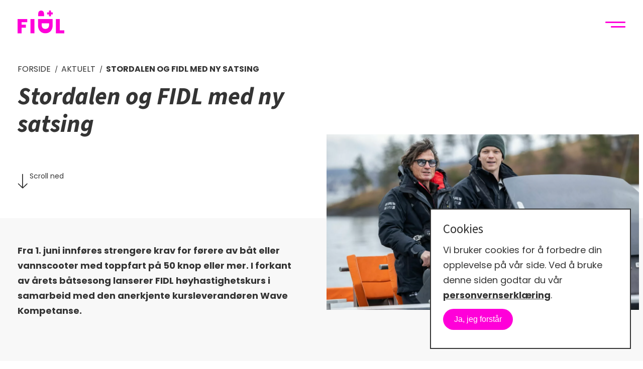

--- FILE ---
content_type: text/html; charset=UTF-8
request_url: https://fidl.no/nyheter/stordalen-og-fidl-med-ny-satsing
body_size: 8617
content:

  

<!DOCTYPE html>
<!--
    ____  _____  _________       ______
   / __ \/   \ \/ /_  __/ |     / / __ \
  / / / / /| |\  / / /  | | /| / / / / /
 / /_/ / ___ |/ / / /   | |/ |/ / /_/ /
/_____/_/  |_/_/ /_/    |__/|__/\____/


    Made by: https://daytwo.no
    Year: 2022
    Apply: https://daytwo.no/contact-us
--><html xmlns="http://www.w3.org/1999/xhtml" lang="en-US">
<head>
			<meta http-equiv="X-UA-Compatible" content="IE=edge">
		<meta charset="utf-8">
		<meta name="author" content="https://daytwo.no">
		<meta name="viewport" content="width=device-width, user-scalable=yes, initial-scale=1.0, maximum-scale=5.0, minimum-scale=1.0, viewport-fit=cover shrink-to-fit=no">
		
		<link rel="apple-touch-icon-precomposed" sizes="57x57" href="https://fidl.no/assets/public/images/icons/favicon/apple-touch-icon-57x57.png" />
		<link rel="apple-touch-icon-precomposed" sizes="114x114" href="https://fidl.no/assets/public/images/icons/favicon/apple-touch-icon-114x114.png" />
		<link rel="apple-touch-icon-precomposed" sizes="72x72" href="https://fidl.no/assets/public/images/icons/favicon/apple-touch-icon-72x72.png" />
		<link rel="apple-touch-icon-precomposed" sizes="144x144" href="https://fidl.no/assets/public/images/icons/favicon/apple-touch-icon-144x144.png" />
		<link rel="apple-touch-icon-precomposed" sizes="60x60" href="https://fidl.no/assets/public/images/icons/favicon/apple-touch-icon-60x60.png" />
		<link rel="apple-touch-icon-precomposed" sizes="120x120" href="https://fidl.no/assets/public/images/icons/favicon/apple-touch-icon-120x120.png" />
		<link rel="apple-touch-icon-precomposed" sizes="76x76" href="https://fidl.no/assets/public/images/icons/favicon/apple-touch-icon-76x76.png" />
		<link rel="apple-touch-icon-precomposed" sizes="152x152" href="https://fidl.no/assets/public/images/icons/favicon/apple-touch-icon-152x152.png" />
		<link rel="icon" type="image/png" href="https://fidl.no/assets/public/images/icons/favicon/favicon-196x196.png" sizes="196x196" />
		<link rel="icon" type="image/png" href="https://fidl.no/assets/public/images/icons/favicon/favicon-96x96.png" sizes="96x96" />
		<link rel="icon" type="image/png" href="https://fidl.no/assets/public/images/icons/favicon/favicon-32x32.png" sizes="32x32" />
		<link rel="icon" type="image/png" href="https://fidl.no/assets/public/images/icons/favicon/favicon-16x16.png" sizes="16x16" />
		<link rel="icon" type="image/png" href="https://fidl.no/assets/public/images/icons/favicon/favicon-128.png" sizes="128x128" />
		<link rel="shortcut icon" href="https://fidl.no/assets/public/images/icons/favicon/favicon.ico" />
		<link rel="apple-touch-icon" sizes="180x180" href="https://fidl.no/assets/public/images/icons/favicon/apple-touch-icon.png">
		<link rel="icon" type="image/png" sizes="32x32" href="https://fidl.no/assets/public/images/icons/favicon/favicon-32x32.png">
		<link rel="icon" type="image/png" sizes="16x16" href="https://fidl.no/assets/public/images/icons/favicon/favicon-16x16.png">
		<link rel="manifest" href="https://fidl.no/assets/public/images/icons/favicon/site.webmanifest">
		<link rel="mask-icon" href="https://fidl.no/assets/public/images/icons/favicon/safari-pinned-tab.svg" color="#5bbad5">
		<link rel="shortcut icon" href="https://fidl.no/assets/public/images/icons/favicon/favicon.ico?v=129837621873" type="image/x-icon">
		<meta name="msapplication-TileColor" content="#FF00D9">
		<meta name="msapplication-config" content="https://fidl.no/assets/public/images/icons/favicon/browserconfig.xml">
		<meta name="theme-color" content="#FF00D9">
		<meta name="application-name" content="FIDL"/>
		<meta name="msapplication-TileColor" content="#FF00D9" />
		<meta name="msapplication-TileImage" content="https://fidl.no/assets/public/images/icons/favicon/mstile-144x144.png" />
		<meta name="msapplication-square70x70logo" content="https://fidl.no/assets/public/images/icons/favicon/mstile-70x70.png" />
		<meta name="msapplication-square150x150logo" content="https://fidl.no/assets/public/images/icons/favicon/mstile-150x150.png" />
		<meta name="msapplication-wide310x150logo" content="https://fidl.no/assets/public/images/icons/favicon/mstile-310x150.png" />
		<meta name="msapplication-square310x310logo" content="https://fidl.no/assets/public/images/icons/favicon/mstile-310x310.png" />
		<link rel="manifest" href="https://fidl.no/assets/public/images/icons/favicon/site.webmanifest">
		<meta name="theme-color" content="#19c377">
		<meta name="description" content="Fra 1. juni innføres strengere krav for førere av båt eller vannscooter med toppfart på 50 knop eller mer. Stordalen har vært på kurs sammen med FIDL og Wave Komeptanse.">
		<title>FIDL lanserer høyhastighetskurs sammen med Wave Kompetanse - FIDL</title>

		<meta property="og:title" content="FIDL lanserer høyhastighetskurs sammen med Wave Kompetanse" />
<meta property="og:site_name" content="FIDL" />
<meta property="og:url" content="https://fidl.no/nyheter/stordalen-og-fidl-med-ny-satsing" />
<meta property="og:type" content="website" />
    <meta property="og:description" content="Fra 1. juni innføres strengere krav for førere av båt eller vannscooter med toppfart på 50 knop eller mer. Stordalen har vært på kurs sammen med FIDL og Wave Komeptanse." />
    <meta property="og:image" content="https://fidl.no/uploads/Wave-x-Petter-x-FIDL-Foto-av-Espen-Solli-25_2023-05-09-103254_lgls.jpg" />
		
    <script>
        (function(w,d,s,l,i){w[l]=w[l]||[];w[l].push({'gtm.start':
                new Date().getTime(),event:'gtm.js'});var f=d.getElementsByTagName(s)[0],
            j=d.createElement(s),dl=l!='dataLayer'?'&l='+l:'';j.async=true;j.src=
            'https://www.googletagmanager.com/gtm.js?id='+i+dl;f.parentNode.insertBefore(j,f);
        })(window,document,'script','dataLayer','GTM-T8LPB6F');
    </script>
	<link href="/assets/build/css/main.css?v=1744376331" rel="stylesheet" defer>
<link href="https://use.typekit.net/vfh7ubo.css" rel="stylesheet" defer>
<link href="https://fonts.googleapis.com/css2?family=Poppins:wght@400;600;700&amp;display=swap" rel="stylesheet" defer>
<link href="https://fonts.googleapis.com/css2?family=DM+Serif+Display:ital@0;1&amp;display=swap" rel="stylesheet" defer></head>
<body class="news-articles">

    <noscript>
        <iframe src="https://www.googletagmanager.com/ns.html?id=GTM-T8LPB6F"
                height="0" width="0" style="display:none;visibility:hidden"></iframe>
    </noscript>
<div id="page">
	
<header id="header" class="site-header ">
	<div class="_wr">
		<div class="inner">
			<div class="site-logo">
									<a href="https://fidl.no/" class="dark-logo" title="Til hjemmeside">
						<svg width="93px" height="46px" viewBox="0 0 93 46" version="1.1" xmlns="http://www.w3.org/2000/svg" xmlns:xlink="http://www.w3.org/1999/xlink">
							<g id="Page-1" stroke="none" stroke-width="1" fill="none" fill-rule="evenodd">
								<g id="Smiley-Pink@2x" fill="#FF00D9" fill-rule="nonzero">
									<path d="M49.8290172,0.849082024 C50.7054185,1.37299106 51.3905557,2.10848388 51.894319,3.06561818 C52.3980823,4.02275249 52.649964,5.15117907 52.649964,6.44080034 L52.649964,11.3171748 L41.093717,11.3171748 L41.093717,6.44080034 C41.093717,5.15117907 41.3355489,4.02275249 41.8192127,3.05553654 C42.302717,2.08832058 42.9778045,1.35284053 43.8543654,0.839006758 C44.7208765,0.32517458 45.7183533,0.0732950069 46.8365866,0.0732950069 C47.9549794,0.0732950069 48.9524563,0.335249846 49.8290172,0.849082024 Z" id="Path"></path>
									<polygon id="Path" points="69.3842213 4.38546844 65.8275695 4.38546844 65.8275695 0.839016329 63.0972298 0.839016329 63.0972298 4.38546844 59.5407376 4.38546844 59.5407376 7.12592161 63.0972298 7.12592161 63.0972298 10.6824617 65.8275695 10.6824617 65.8275695 7.12592161 69.3842213 7.12592161"></polygon>
									<path d="M66.5430154,11.3877782 L62.3919931,11.3877782 L62.3919931,7.83125403 L58.8355009,7.83125403 L58.8355009,3.68027959 L62.3919931,3.68027959 L62.3919931,0.123748544 L66.5430154,0.123748544 L66.5430154,3.68027959 L70.0995077,3.68027959 L70.0995077,7.83125403 L66.5430154,7.83125403 L66.5430154,11.3877782 Z M63.8026261,9.97725695 L65.1224923,9.97725695 L65.1224923,6.42073276 L68.6789846,6.42073276 L68.6789846,5.1008825 L65.1224923,5.1008825 L65.1224923,1.54434715 L63.8026261,1.54434715 L63.8026261,5.1008825 L60.2459743,5.1008825 L60.2459743,6.42073276 L63.8026261,6.42073276 L63.8026261,9.97725695 Z" id="Shape"></path>
									<polygon id="Path" points="19.3613877 16.9894889 19.3613877 23.2965798 7.95636535 23.2965798 7.95636535 28.3543122 16.4699331 28.3543122 16.4699331 34.2986552 7.95636535 34.2986552 7.95636535 45.4216467 0.0473574185 45.4216467 0.0473574185 16.9894889"></polygon>
									<polygon id="Path" points="33.5575266 16.9894889 33.5575266 45.4115969 25.6485386 45.4115969 25.6485386 16.9894889"></polygon>
									<path d="M47.7627581,43.4166432 C45.5562813,42.1068268 43.8133688,40.2429983 42.5539605,37.8249983 C41.2945523,35.4068388 40.6598233,32.5656329 40.6598233,29.3013808 L40.6598233,16.9794391 L69.8273671,16.9794391 L69.8273671,29.3013808 C69.8273671,32.5656329 69.2127376,35.4068388 67.9936878,37.8450978 C66.7746381,40.2731475 65.0618748,42.1371355 62.8654477,43.4367427 C60.6690206,44.7365094 58.1502041,45.3812882 55.3292573,45.3812882 C52.5081509,45.3812882 49.9792847,44.7264597 47.7728079,43.4166432 L47.7627581,43.4166432 Z M49.848319,34.5001286 C51.1378765,35.9610103 52.961506,36.686506 55.3292573,36.686506 C57.6968491,36.686506 59.4801201,35.9610103 60.7899365,34.5001286 C62.0897033,33.039247 62.7445317,31.0442933 62.7445317,28.5154271 L62.7445317,25.5836141 L47.9138233,25.5836141 L47.9138233,28.5154271 C47.9138233,31.0442933 48.5587616,33.039247 49.848319,34.5001286 Z" id="Shape"></path>
									<polygon id="Path" points="84.1236844 39.4268954 93 39.4268954 93 45.4115969 76.2146964 45.4115969 76.2146964 16.9894889 84.1236844 16.9894889 84.1236844 39.4369451"></polygon>
								</g>
							</g>
						</svg>
					</a>
							</div>
			<div id="nav-shopping-bag">
				<img src="https://fidl.no/assets/public/images/icons/shopping-bag.svg" width="20" alt="Shopping bag">
							</div>
			<div class="nav-cta">
									                                            
        
            
							</div>
			<div class="menu-button js-menu-toggle">
				<span></span>
				<span></span>
			</div>
			    <nav class="site-nav">
        <div class="inner-nav _wr">
            <ul class="js-main-menu menu">
                                                            
                        <li>
                            <a href="https://fidl.no/" title="Til Forside">Forside</a>
                        </li>
                                                                                                    
                        <li>
                            <a href="https://fidl.no/kurs" title="Til Våre kurs">Våre kurs</a>
                        </li>
                                                                                                    
                        <li>
                            <a href="https://fidl.no/vårt-konsept" title="Til Vårt konsept">Vårt konsept</a>
                        </li>
                                                                                                                                                <li>
                            <a href="https://kurs.fidl.no/" target="_blank" title="Logg inn deltaker">Logg inn deltaker</a>
                        </li>
                                                                                                                            <li>
                            <a href="https://hub.fidl.no/" target="_blank" title="Logg inn admin">Logg inn admin</a>
                        </li>
                                                                                
                        <li>
                            <a href="https://fidl.no/vare-spesialister" title="Til Våre spesialister">Våre spesialister</a>
                        </li>
                                                                                                    
                        <li>
                            <a href="https://fidl.no/kontakt-oss" title="Til Kontakt oss">Kontakt oss</a>
                        </li>
                                                                                                    
                        <li>
                            <a href="https://fidl.no/aktuelt" title="Til Aktuelt">Aktuelt</a>
                        </li>
                                                                                                                                                <li>
                            <a href="https://hjelp.fidl.no/nb/" target="_blank" title="Hjelp">Hjelp</a>
                        </li>
                                                </ul>
            <div class="support-info-wrapper">
    <div class="support-info">
        <h5>FIDL Support</h5>
        <div class="links">
                            <p>
                    <a href="tel:+4790521630" target="_blank" title="Ring +4790521630">
                        <svg width="32" height="32" fill="none" xmlns="http://www.w3.org/2000/svg"><path d="M11.56 15.601a10.543 10.543 0 0 0 4.881 4.86.992.992 0 0 0 .979-.074l3.13-2.087a1 1 0 0 1 .948-.087l5.855 2.51a.997.997 0 0 1 .6 1.036A6.002 6.002 0 0 1 22 27 17 17 0 0 1 5 10a6.001 6.001 0 0 1 5.24-5.952.997.997 0 0 1 1.037.6l2.512 5.86a1 1 0 0 1-.083.941l-2.08 3.178a.992.992 0 0 0-.066.976v0Z" stroke="#292929" stroke-width="2" stroke-linecap="round" stroke-linejoin="round"/></svg>
                        +4790521630
                    </a>
                </p>
                                        <p>
                    <a href="mailto:kurs@fidl.no" target="_blank" title="Kontakt kurs@fidl.no">
                        <svg width="30" height="27" fill="none" xmlns="http://www.w3.org/2000/svg"><path d="m28.256 7.191-12 11-12-11" stroke="#292929" stroke-width="2" stroke-linecap="round" stroke-linejoin="round"/><path d="M4.256 7.191h24v17a1 1 0 0 1-1 1h-22a1 1 0 0 1-1-1v-17ZM14.074 16.191l-9.51 8.718M27.948 24.909l-9.51-8.718" stroke="#292929" stroke-width="2" stroke-linecap="round" stroke-linejoin="round"/></svg>
                        kurs@fidl.no
                    </a>
                </p>
                    </div>
    </div>
</div>        </div>
    </nav>
		</div>
	</div>
</header>	<div id="content" class="site-content">
		<main id="main" role="main">
			            

<section class="article-header">
    <div class="inner-header">
        <div class="content">
            <div class="_wr">
                
    
<div class="breadcrumbs">
    <ul>
                <li>
            <a href="https://fidl.no/" title="Til hjemmeside">
                                    <svg width="23" height="23" viewBox="0 0 23 23" fill="none" xmlns="http://www.w3.org/2000/svg">
                        <path d="M14.3491 18.6539L7.1745 11.4793L14.3491 4.30469" stroke="#262728" stroke-width="1.43492" stroke-linecap="round" stroke-linejoin="round"/>
                    </svg>
                                Forside
            </a>
        </li>
                                        <li>
                <a href="https://fidl.no/aktuelt" title="Aktuelt">
                    Aktuelt
                </a>
            </li>
                        <li>
            <span>
                Stordalen og FIDL med ny satsing
            </span>
        </li>
    
    </ul>
</div>                <div class="top">
                    <h1>
                        Stordalen og FIDL med ny satsing
                    </h1>
                    <div class="scroll-info">
                        <a href="#scroll-to-read" style="display: inline-block; padding-bottom: 14px;"  title="Til hjemmeside">
                            <svg width="20" height="30" viewBox="0 0 20 30" fill="none" xmlns="http://www.w3.org/2000/svg">
                                <path d="M9.92188 1.67188L9.92188 27.8834" stroke="#2B2B2B" stroke-width="1.67308" stroke-linecap="round" stroke-linejoin="round"/>
                                <path d="M18.8457 20.6328L10.2015 28.9982L1.55724 20.6328" stroke="#2B2B2B" stroke-width="1.67308" stroke-linecap="round" stroke-linejoin="round"/>
                            </svg>
                            <span>Scroll ned</span>
                        </a>
                    </div>
                </div>
            </div>
            <div id="scroll-to-read" class="bot">
                <div class="_wr">
                    <div class="bot-inner _w">
                        <div class="left _m6">
                                                            <div class="redactor">
                                    <p><strong>Fra 1. juni innføres strengere krav for førere av båt eller vannscooter med toppfart på 50 knop eller mer. I forkant av årets båtsesong lanserer FIDL høyhastighetskurs i samarbeid med den anerkjente kursleverandøren Wave Kompetanse. </strong></p>
                                </div>
                                                    </div>
                        <div class="right _m6">
                            <div class="img-wrapper">
                                <div class="img" style="            
        
        background-image: url(&#039;https://fidl.no/uploads/_bigImage169/29228/Wave-x-Petter-x-FIDL-Foto-av-Espen-Solli-13.webp&#039;);
    "></div>
                            </div>
                                                    </div>
                    </div>
                </div>
            </div>
                    </div>
    </div>
</section>    
    <div id="page-wrapper" class="page-wrapper">
                
    <div class="page-content">
                    
<section id="module-1" class="title-text-module">
    <div class="_wr">
        <div class="content fullwidth">
                        <div class="text redactor">
                <p>– I påsken tok jeg FIDLs kurs for høyhastighet på mobilen og besto teorien. Nå har jeg også tatt den praktiske delen med de dyktige instruktørene i <a href="https://wavekompetanse.no/hoyhastighetskurs/" target="_blank" rel="noreferrer noopener">Wave Kompetanse</a>, og gleder meg stort til årets båtsesong, sier Petter Stordalen, hovedeier i FIDL.</p>
<p>Før årets sesong vil raske båtførere måtte bestå et høyhastighetskurs, som består av en teoretisk og praktisk del, for å kjøre fritidsfartøy med en toppfart på 50 knop eller mer. Det er den førstnevnte delen læringsselskapet FIDL står for, mens gode samarbeidspartnere som Wave Kompetanse tar for seg den praktiske delen.</p>
            </div>
        </div>
    </div>
</section>                    


<section id="module-2" class="art-image-text">
    <div class="_wr">
        <div class="inner _w">
            <div class="left _m4 _l3 ord__1 ord_m_0">
                <div class="text redactor">
                    <p>– Jeg elsker fart og spenning, men poenget med kurset er ikke å lære seg å kjøre fort. Hovedpoenget er å bidra til trygghet på sjøen, og jeg lærte selv flere ting jeg ikke kunne fra før. Ekstra praktisk er det når du kan ta teoridelen hvor og når du vil digitalt. Det er noe av grunnen til at jeg har sånn trua på FIDL, det er læring på deltakernes vilkår, sier Stordalen.<br /></p>
                </div>
            </div>
            <div class="right _m8 _l9 ord__0 ord_m_1">
                                    <div class="img-wrapper">
                        <div class="img" style="            
        
        background-image: url(&#039;https://fidl.no/uploads/_hero/29206/Wave-x-Petter-x-FIDL-Foto-av-Espen-Solli-1.webp&#039;);
    "></div>
                    </div>
                            </div>
        </div>
    </div>
</section>                    
<section id="module-3" class="title-text-module">
    <div class="_wr">
        <div class="content fullwidth">
                        <div class="text redactor">
                <p>Det anslås at det er rundt 25-30.000 i Norge med båt eller vannscooter med toppfart på 50 knop eller mer. I februar var det likevel kun registrert 1194 personer som hadde tatt teoridelen av kurset, ifølge Sjøfartsdirektoratet.</p>
<p>– Med FIDL skal vi sikre kompetanse og gjøre kurset mest mulig effektivt, tilgjengelig og tilpasset målgruppen. Derfor har vi utviklet et fleksibelt alternativ til klasseromsundervisningen i form av et digitalt, spillbasert teorikurs. Med de dyktige folkene i Wave Kompetanse skal vi klargjøre norske båtførere for årets sesong, sier Kristian Hauan, daglig leder i FIDL.</p>
<p>Teorikurset til FIDL kan tas på nett eller mobil, og prøven registreres hos Sjøfartsdirektoratet umiddelbart etter bestått. Deltaker får deretter bevis de kan vise for å ta praktisk del, hvor FIDL samarbeider med Wave Kompetanse.</p>
            </div>
        </div>
    </div>
</section>                    


<section id="module-4" class="art-image-text">
    <div class="_wr">
        <div class="inner _w">
            <div class="left _m4 _l3 ord__1 ord_m_0">
                <div class="text redactor">
                    <p>– Målet til Wave Kompetanse er å levere de beste kursene for norsk sjøliv. Det er derfor gøy og viktig at vi nå lanserer det splitter nye høyhastighetskurset sammen med FIDL og Stordalen. Vi mistenker at mange enda ikke har fått med seg de nye kravene fra Sjøfartsdirektoratet. Sammen med FIDL skal vi vekke bevissthet rundt dette og tette kursgapet før sommeren, sier Aksel Varre, instruktør og faglig ansvarlig i Wave Kompetanse.</p>
                </div>
            </div>
            <div class="right _m8 _l9 ord__0 ord_m_1">
                                    <div class="img-wrapper">
                        <div class="img" style="            
        
        background-image: url(&#039;https://fidl.no/uploads/_hero/29200/Wave-x-Petter-x-FIDL-Foto-av-Espen-Solli-3.webp&#039;);
    "></div>
                    </div>
                            </div>
        </div>
    </div>
</section>                    
<section id="module-5" class="title-text-module">
    <div class="_wr">
        <div class="content fullwidth">
                        <div class="text redactor">
                <p><a href="https://www.tv2.no/broom/stordalen-ma-opp-til-eksamen-inngar-heftig-veddemal/15654816/" target="_blank" rel="noreferrer noopener">Se TV2 sin videoreportasje av Stordalen på kurs her.</a></p><figure><strong><a href="https://www.tv2.no/broom/stordalen-ma-opp-til-eksamen-inngar-heftig-veddemal/15654816/" target="_blank" rel="noreferrer noopener"></a><a href="https://www.tv2.no/broom/stordalen-ma-opp-til-eksamen-inngar-heftig-veddemal/15654816/" target="_blank" rel="noreferrer noopener"><img src="https://fidl.no/uploads/Wave-x-Petter-x-FIDL-Foto-av-Espen-Solli-25.jpg" alt="" /></a></strong></figure>
<p><strong>Foto:</strong> Espen Solli</p>
            </div>
        </div>
    </div>
</section>            </div>
                    

            </div>

		</main>
	</div>
	


<footer id="footer" class="site-footer ">
    <div class="_wr">
        <div class="inner">
            <div class="top">
                <div class="site-logo">
                    <a href="https://fidl.no/" class="dark-logo" title="Til hjemmeside">
                        <svg width="93" height="46" viewBox="0 0 93 46" fill="none" xmlns="http://www.w3.org/2000/svg">
                            <path d="M49.4102 0.77C50.2802 1.29 50.9602 2.02 51.4602 2.97C51.9602 3.92 52.2102 5.04 52.2102 6.32V11.16H40.7402V6.32C40.7402 5.04 40.9802 3.92 41.4602 2.96C41.9402 2 42.6102 1.27 43.4802 0.76C44.3402 0.25 45.3302 0 46.4402 0C47.5502 0 48.5402 0.26 49.4102 0.77Z" fill="#FF00D9"/>
                            <path d="M68.8198 4.27977H65.2898V0.759766H62.5798V4.27977H59.0498V6.99977H62.5798V10.5298H65.2898V6.99977H68.8198V4.27977Z" fill="#FF00D9"/>
                            <path d="M65.9996 11.2298H61.8796V7.6998H58.3496V3.5798H61.8796V0.0498047H65.9996V3.5798H69.5296V7.6998H65.9996V11.2298ZM63.2796 9.8298H64.5896V6.2998H68.1196V4.9898H64.5896V1.4598H63.2796V4.9898H59.7496V6.2998H63.2796V9.8298Z" fill="#FF00D9"/>
                            <path d="M19.17 16.79V23.05H7.85V28.07H16.3V33.97H7.85V45.01H0V16.79H19.17Z" fill="#FF00D9"/>
                            <path d="M33.2602 16.79V45H25.4102V16.79H33.2602Z" fill="#FF00D9"/>
                            <path d="M47.3596 43.0198C45.1696 41.7198 43.4396 39.8698 42.1896 37.4698C40.9396 35.0698 40.3096 32.2498 40.3096 29.0098V16.7798H69.2596V29.0098C69.2596 32.2498 68.6496 35.0698 67.4396 37.4898C66.2296 39.8998 64.5296 41.7498 62.3496 43.0398C60.1696 44.3298 57.6696 44.9698 54.8696 44.9698C52.0696 44.9698 49.5596 44.3198 47.3696 43.0198H47.3596ZM49.4296 34.1698C50.7096 35.6198 52.5196 36.3398 54.8696 36.3398C57.2196 36.3398 58.9896 35.6198 60.2896 34.1698C61.5796 32.7198 62.2296 30.7398 62.2296 28.2298V25.3198H47.5096V28.2298C47.5096 30.7398 48.1496 32.7198 49.4296 34.1698Z" fill="#FF00D9"/>
                            <path d="M83.4496 39.06H92.2596V45H75.5996V16.79H83.4496V39.07V39.06Z" fill="#FF00D9"/>
                        </svg>
                    </a>
                </div>
                
    <div class="social-links">
                    <div class="link instagram">
                <a href="https://www.instagram.com/fidl_digitallearning/" target="_blank" title="Fidl Instagram">
                    <svg width="23" height="22" viewBox="0 0 23 22" fill="none" xmlns="http://www.w3.org/2000/svg">
                        <path d="M11.7843 16.4144C9.09875 16.4144 6.91406 14.2301 6.91406 11.5441C6.91406 8.85886 9.09875 6.67383 11.7843 6.67383C14.4696 6.67383 16.6538 8.85847 16.6538 11.5441C16.6538 14.2301 14.4696 16.4144 11.7843 16.4144ZM11.7843 8.25442C9.97021 8.25442 8.49431 9.73036 8.49431 11.5445C8.49431 13.3586 9.97021 14.8345 11.7843 14.8345C13.5981 14.8345 15.0736 13.3586 15.0736 11.5445C15.0736 9.73036 13.5981 8.25442 11.7843 8.25442Z" fill="#33FC53"/>
                        <path d="M18.0435 21.6009H5.52488C2.91076 21.6009 0.78418 19.4743 0.78418 16.8602V4.95554C0.78418 2.34142 2.91076 0.214844 5.52488 0.214844H18.0435C20.6576 0.214844 22.7842 2.34142 22.7842 4.95554V16.8602C22.7842 19.4743 20.6576 21.6009 18.0435 21.6009ZM5.52488 1.79509C3.78226 1.79509 2.36443 3.21293 2.36443 4.95554V16.8602C2.36443 18.6032 3.78226 20.0207 5.52488 20.0207H18.0435C19.7861 20.0207 21.2039 18.6032 21.2039 16.8602V4.95554C21.2039 3.21293 19.7861 1.79509 18.0435 1.79509H5.52488Z" fill="#33FC53"/>
                        <path d="M8.49468 9.62322H1.83795C1.40179 9.62322 1.04785 9.26923 1.04785 8.83307C1.04785 8.39695 1.40179 8.04297 1.83795 8.04297H8.49468C8.93084 8.04297 9.28478 8.39695 9.28478 8.83307C9.28478 9.26923 8.93084 9.62322 8.49468 9.62322Z" fill="#33FC53"/>
                        <path d="M16.1895 4.16514C16.1895 3.73058 16.5446 3.375 16.9796 3.375H18.3212C18.7562 3.375 19.1113 3.73058 19.1113 4.16514V5.50676C19.1113 5.94132 18.7562 6.29686 18.3212 6.29686H16.9796C16.5446 6.29686 16.1895 5.94132 16.1895 5.50676V4.16514Z" fill="#33FC53"/>
                    </svg>
                </a>
            </div>
                            <div class="link facebook">
                <a href="https://www.facebook.com/fidllearning" target="_blank" title="Fidl Facebook">
                    <svg width="14" height="25" viewBox="0 0 14 25" fill="none" xmlns="http://www.w3.org/2000/svg">
                        <path d="M13.0391 8.54883H0.529297V12.8626H13.0391V8.54883Z" fill="#33FC53"/>
                        <path d="M4.41211 5.09888C4.41211 2.7165 6.34345 0.785156 8.72583 0.785156H13.0396V5.09888H4.41211Z" fill="#33FC53"/>
                        <path d="M8.72559 24.0778L8.72559 4.66602H3.98049L3.98049 24.0778H8.72559Z" fill="#33FC53"/>
                    </svg>
                </a>
            </div>
                            <div class="link linkedin">
                <a href="https://www.linkedin.com/company/fidlbystrawberry/" target="_blank" title="Fidl LinkedIn">
                    <svg width="25" height="26" viewBox="0 0 25 26" fill="none" xmlns="http://www.w3.org/2000/svg">
                        <path d="M5.33789 25.25H0.0878906V7.75H5.33789V25.25ZM24.5879 25.25H19.3379V15.9015C19.3379 13.4655 18.4699 12.2527 16.7496 12.2527C15.3864 12.2527 14.5219 12.9317 14.0879 14.2915C14.0879 16.5 14.0879 25.25 14.0879 25.25H8.83789C8.83789 25.25 8.90789 9.5 8.83789 7.75H12.9819L13.3021 11.25H13.4106C14.4869 9.5 16.2071 8.3135 18.5661 8.3135C20.3599 8.3135 21.8106 8.81225 22.9184 10.0652C24.0331 11.32 24.5879 13.0035 24.5879 15.3677V25.25Z" fill="#33FC53"/>
                        <path d="M2.7125 6C4.21057 6 5.425 4.82475 5.425 3.375C5.425 1.92525 4.21057 0.75 2.7125 0.75C1.21443 0.75 0 1.92525 0 3.375C0 4.82475 1.21443 6 2.7125 6Z" fill="#33FC53"/>
                    </svg>
                </a>
            </div>
            </div>
            </div>
            <div class="mid">
                <div class="left">
                    
    <div class="social-links">
                    <div class="link instagram">
                <a href="https://www.instagram.com/fidl_digitallearning/" target="_blank" title="Fidl Instagram">
                    <svg width="23" height="22" viewBox="0 0 23 22" fill="none" xmlns="http://www.w3.org/2000/svg">
                        <path d="M11.7843 16.4144C9.09875 16.4144 6.91406 14.2301 6.91406 11.5441C6.91406 8.85886 9.09875 6.67383 11.7843 6.67383C14.4696 6.67383 16.6538 8.85847 16.6538 11.5441C16.6538 14.2301 14.4696 16.4144 11.7843 16.4144ZM11.7843 8.25442C9.97021 8.25442 8.49431 9.73036 8.49431 11.5445C8.49431 13.3586 9.97021 14.8345 11.7843 14.8345C13.5981 14.8345 15.0736 13.3586 15.0736 11.5445C15.0736 9.73036 13.5981 8.25442 11.7843 8.25442Z" fill="#33FC53"/>
                        <path d="M18.0435 21.6009H5.52488C2.91076 21.6009 0.78418 19.4743 0.78418 16.8602V4.95554C0.78418 2.34142 2.91076 0.214844 5.52488 0.214844H18.0435C20.6576 0.214844 22.7842 2.34142 22.7842 4.95554V16.8602C22.7842 19.4743 20.6576 21.6009 18.0435 21.6009ZM5.52488 1.79509C3.78226 1.79509 2.36443 3.21293 2.36443 4.95554V16.8602C2.36443 18.6032 3.78226 20.0207 5.52488 20.0207H18.0435C19.7861 20.0207 21.2039 18.6032 21.2039 16.8602V4.95554C21.2039 3.21293 19.7861 1.79509 18.0435 1.79509H5.52488Z" fill="#33FC53"/>
                        <path d="M8.49468 9.62322H1.83795C1.40179 9.62322 1.04785 9.26923 1.04785 8.83307C1.04785 8.39695 1.40179 8.04297 1.83795 8.04297H8.49468C8.93084 8.04297 9.28478 8.39695 9.28478 8.83307C9.28478 9.26923 8.93084 9.62322 8.49468 9.62322Z" fill="#33FC53"/>
                        <path d="M16.1895 4.16514C16.1895 3.73058 16.5446 3.375 16.9796 3.375H18.3212C18.7562 3.375 19.1113 3.73058 19.1113 4.16514V5.50676C19.1113 5.94132 18.7562 6.29686 18.3212 6.29686H16.9796C16.5446 6.29686 16.1895 5.94132 16.1895 5.50676V4.16514Z" fill="#33FC53"/>
                    </svg>
                </a>
            </div>
                            <div class="link facebook">
                <a href="https://www.facebook.com/fidllearning" target="_blank" title="Fidl Facebook">
                    <svg width="14" height="25" viewBox="0 0 14 25" fill="none" xmlns="http://www.w3.org/2000/svg">
                        <path d="M13.0391 8.54883H0.529297V12.8626H13.0391V8.54883Z" fill="#33FC53"/>
                        <path d="M4.41211 5.09888C4.41211 2.7165 6.34345 0.785156 8.72583 0.785156H13.0396V5.09888H4.41211Z" fill="#33FC53"/>
                        <path d="M8.72559 24.0778L8.72559 4.66602H3.98049L3.98049 24.0778H8.72559Z" fill="#33FC53"/>
                    </svg>
                </a>
            </div>
                            <div class="link linkedin">
                <a href="https://www.linkedin.com/company/fidlbystrawberry/" target="_blank" title="Fidl LinkedIn">
                    <svg width="25" height="26" viewBox="0 0 25 26" fill="none" xmlns="http://www.w3.org/2000/svg">
                        <path d="M5.33789 25.25H0.0878906V7.75H5.33789V25.25ZM24.5879 25.25H19.3379V15.9015C19.3379 13.4655 18.4699 12.2527 16.7496 12.2527C15.3864 12.2527 14.5219 12.9317 14.0879 14.2915C14.0879 16.5 14.0879 25.25 14.0879 25.25H8.83789C8.83789 25.25 8.90789 9.5 8.83789 7.75H12.9819L13.3021 11.25H13.4106C14.4869 9.5 16.2071 8.3135 18.5661 8.3135C20.3599 8.3135 21.8106 8.81225 22.9184 10.0652C24.0331 11.32 24.5879 13.0035 24.5879 15.3677V25.25Z" fill="#33FC53"/>
                        <path d="M2.7125 6C4.21057 6 5.425 4.82475 5.425 3.375C5.425 1.92525 4.21057 0.75 2.7125 0.75C1.21443 0.75 0 1.92525 0 3.375C0 4.82475 1.21443 6 2.7125 6Z" fill="#33FC53"/>
                    </svg>
                </a>
            </div>
            </div>
                    <div class="support-info-wrapper">
    <div class="support-info">
        <h5>FIDL Support</h5>
        <div class="links">
                            <p>
                    <a href="tel:+4790521630" target="_blank" title="Ring +4790521630">
                        <svg width="32" height="32" fill="none" xmlns="http://www.w3.org/2000/svg"><path d="M11.56 15.601a10.543 10.543 0 0 0 4.881 4.86.992.992 0 0 0 .979-.074l3.13-2.087a1 1 0 0 1 .948-.087l5.855 2.51a.997.997 0 0 1 .6 1.036A6.002 6.002 0 0 1 22 27 17 17 0 0 1 5 10a6.001 6.001 0 0 1 5.24-5.952.997.997 0 0 1 1.037.6l2.512 5.86a1 1 0 0 1-.083.941l-2.08 3.178a.992.992 0 0 0-.066.976v0Z" stroke="#292929" stroke-width="2" stroke-linecap="round" stroke-linejoin="round"/></svg>
                        +4790521630
                    </a>
                </p>
                                        <p>
                    <a href="mailto:kurs@fidl.no" target="_blank" title="Kontakt kurs@fidl.no">
                        <svg width="30" height="27" fill="none" xmlns="http://www.w3.org/2000/svg"><path d="m28.256 7.191-12 11-12-11" stroke="#292929" stroke-width="2" stroke-linecap="round" stroke-linejoin="round"/><path d="M4.256 7.191h24v17a1 1 0 0 1-1 1h-22a1 1 0 0 1-1-1v-17ZM14.074 16.191l-9.51 8.718M27.948 24.909l-9.51-8.718" stroke="#292929" stroke-width="2" stroke-linecap="round" stroke-linejoin="round"/></svg>
                        kurs@fidl.no
                    </a>
                </p>
                    </div>
    </div>
</div>                </div>
                                    <div class="center">
                        <div class="nav-cta">
                                                                        
        
            
                        </div>
                    </div>
                                <div class="right">
                        <nav class="site-nav">
        <div class="inner-nav _wr">
            <ul class="menu">
                                                            
                        <li>
                            <a href="https://fidl.no/" title="Til Forside">Forside</a>
                        </li>
                                                                                                    
                        <li>
                            <a href="https://fidl.no/kurs" title="Til Våre kurs">Våre kurs</a>
                        </li>
                                                                                                    
                        <li>
                            <a href="https://fidl.no/vårt-konsept" title="Til Vårt konsept">Vårt konsept</a>
                        </li>
                                                                                                                                                <li>
                            <a href="https://kurs.fidl.no/" target="_blank" title="Logg inn deltaker">Logg inn deltaker</a>
                        </li>
                                                                                                                            <li>
                            <a href="https://hub.fidl.no/" target="_blank" title="Logg inn admin">Logg inn admin</a>
                        </li>
                                                                                
                        <li>
                            <a href="https://fidl.no/vare-spesialister" title="Til Våre spesialister">Våre spesialister</a>
                        </li>
                                                                                                    
                        <li>
                            <a href="https://fidl.no/kontakt-oss" title="Til Kontakt oss">Kontakt oss</a>
                        </li>
                                                                                                    
                        <li>
                            <a href="https://fidl.no/aktuelt" title="Til Aktuelt">Aktuelt</a>
                        </li>
                                                                                                                                                <li>
                            <a href="https://hjelp.fidl.no/nb/" target="_blank" title="Hjelp">Hjelp</a>
                        </li>
                                                </ul>
            <div class="support-info-wrapper">
    <div class="support-info">
        <h5>FIDL Support</h5>
        <div class="links">
                            <p>
                    <a href="tel:+4790521630" target="_blank" title="Ring +4790521630">
                        <svg width="32" height="32" fill="none" xmlns="http://www.w3.org/2000/svg"><path d="M11.56 15.601a10.543 10.543 0 0 0 4.881 4.86.992.992 0 0 0 .979-.074l3.13-2.087a1 1 0 0 1 .948-.087l5.855 2.51a.997.997 0 0 1 .6 1.036A6.002 6.002 0 0 1 22 27 17 17 0 0 1 5 10a6.001 6.001 0 0 1 5.24-5.952.997.997 0 0 1 1.037.6l2.512 5.86a1 1 0 0 1-.083.941l-2.08 3.178a.992.992 0 0 0-.066.976v0Z" stroke="#292929" stroke-width="2" stroke-linecap="round" stroke-linejoin="round"/></svg>
                        +4790521630
                    </a>
                </p>
                                        <p>
                    <a href="mailto:kurs@fidl.no" target="_blank" title="Kontakt kurs@fidl.no">
                        <svg width="30" height="27" fill="none" xmlns="http://www.w3.org/2000/svg"><path d="m28.256 7.191-12 11-12-11" stroke="#292929" stroke-width="2" stroke-linecap="round" stroke-linejoin="round"/><path d="M4.256 7.191h24v17a1 1 0 0 1-1 1h-22a1 1 0 0 1-1-1v-17ZM14.074 16.191l-9.51 8.718M27.948 24.909l-9.51-8.718" stroke="#292929" stroke-width="2" stroke-linecap="round" stroke-linejoin="round"/></svg>
                        kurs@fidl.no
                    </a>
                </p>
                    </div>
    </div>
</div>        </div>
    </nav>
                </div>
            </div>
            <div class="bot">
                <div class="left">
                    <p>FIDL © 2026</p>
                </div>
                                    <div class="right">
                                                    <a href="https://fidl.no/personvernerklaering" title="Personvernerklæring">
                                Personvernerklæring
                            </a>
                                                                            <a href="https://fidl.no/kjopsvilkar" title="Kjøpsvilkår">
                                Kjøpsvilkår
                            </a>
                                                                            <a href="https://fidl.no/vilkar-og-betingelser" title="Vilkår og betingelser">
                                Vilkår og betingelser
                            </a>
                                            </div>
                            </div>
        </div>
    </div>
</footer>
    <div id="dialog-content" class="dialog dialog-reg-form _wr" style="display: none;">
        <div class="dialog-inner">
                    </div>
    </div>
        
        <div class="privacy-popup active" id="privacy-popup">
        <div class="content">
            <h3>Cookies</h3>
            <p>Vi bruker cookies for å forbedre din opplevelse på vår side. Ved å bruke denne siden godtar du vår <a href="https://fidl.no/personvernerklaering" title="Personvernerklæring" target="_blank">personvernserklæring</a>.</p>
            <button class="button">Ja, jeg forstår</button>
        </div>
    </div>

</div>

<script>
	
</script>


<link rel="preconnect" href="https://fonts.googleapis.com" defer>
<link rel="preconnect" href="https://fonts.gstatic.com" crossorigin defer>



<script src="/assets/build/js/main.js?v=1744376331" defer></script>
<script>var translations_object = {"Read more":"Les mer","Strawberry Support":"Strawberry Support","Load more":"Last opp flere","Frequently Asked Questions":"Ofte stilte spørsmål","Incoming courses":"Kommende kurs","Thank you for your inquiry {from}. We will get back to you as soon as it is implemented.":"Takk for at du kontaktet oss! Meldingen din ble levert.","Thank you for your inquiry {from} for our {course}. We will get back to you as soon as it is implemented.":"Takk for at du kontaktet oss! Meldingen din ble levert.","Benefits with us":"Fordeler med oss","Back":"Tilbake","Courses":"Kurs"};</script></body>
</html>


--- FILE ---
content_type: text/css
request_url: https://fidl.no/assets/build/css/main.css?v=1744376331
body_size: 41268
content:
@import url(https://fonts.googleapis.com/css2?family=Poppins:wght@400;500;600;700&display=swap);
.toast-title {
  font-weight: bold;
}
.toast-message {
  -ms-word-wrap: break-word;
  word-wrap: break-word;
}
.toast-message a,
.toast-message label {
  color: #FFFFFF;
}
.toast-message a:hover {
  color: #CCCCCC;
  text-decoration: none;
}
.toast-close-button {
  position: relative;
  right: -0.3em;
  top: -0.3em;
  float: right;
  font-size: 20px;
  font-weight: bold;
  color: #FFFFFF;
  -webkit-text-shadow: 0 1px 0 #ffffff;
  text-shadow: 0 1px 0 #ffffff;
  opacity: 0.8;
  -ms-filter: progid:DXImageTransform.Microsoft.Alpha(Opacity=80);
  filter: alpha(opacity=80);
  line-height: 1;
}
.toast-close-button:hover,
.toast-close-button:focus {
  color: #000000;
  text-decoration: none;
  cursor: pointer;
  opacity: 0.4;
  -ms-filter: progid:DXImageTransform.Microsoft.Alpha(Opacity=40);
  filter: alpha(opacity=40);
}
.rtl .toast-close-button {
  left: -0.3em;
  float: left;
  right: 0.3em;
}
/*Additional properties for button version
 iOS requires the button element instead of an anchor tag.
 If you want the anchor version, it requires `href="#"`.*/
button.toast-close-button {
  padding: 0;
  cursor: pointer;
  background: transparent;
  border: 0;
  -webkit-appearance: none;
}
.toast-top-center {
  top: 0;
  right: 0;
  width: 100%;
}
.toast-bottom-center {
  bottom: 0;
  right: 0;
  width: 100%;
}
.toast-top-full-width {
  top: 0;
  right: 0;
  width: 100%;
}
.toast-bottom-full-width {
  bottom: 0;
  right: 0;
  width: 100%;
}
.toast-top-left {
  top: 12px;
  left: 12px;
}
.toast-top-right {
  top: 12px;
  right: 12px;
}
.toast-bottom-right {
  right: 12px;
  bottom: 12px;
}
.toast-bottom-left {
  bottom: 12px;
  left: 12px;
}
#toast-container {
  position: fixed;
  z-index: 999999;
  pointer-events: none;
  /*overrides*/
}
#toast-container * {
  -moz-box-sizing: border-box;
  -webkit-box-sizing: border-box;
  box-sizing: border-box;
}
#toast-container > div {
  position: relative;
  pointer-events: auto;
  overflow: hidden;
  margin: 0 0 6px;
  padding: 15px 15px 15px 50px;
  width: 300px;
  -moz-border-radius: 3px 3px 3px 3px;
  -webkit-border-radius: 3px 3px 3px 3px;
  border-radius: 3px 3px 3px 3px;
  background-position: 15px center;
  background-repeat: no-repeat;
  -moz-box-shadow: 0 0 12px #999999;
  -webkit-box-shadow: 0 0 12px #999999;
  box-shadow: 0 0 12px #999999;
  color: #FFFFFF;
  opacity: 0.8;
  -ms-filter: progid:DXImageTransform.Microsoft.Alpha(Opacity=80);
  filter: alpha(opacity=80);
}
#toast-container > div.rtl {
  direction: rtl;
  padding: 15px 50px 15px 15px;
  background-position: right 15px center;
}
#toast-container > div:hover {
  -moz-box-shadow: 0 0 12px #000000;
  -webkit-box-shadow: 0 0 12px #000000;
  box-shadow: 0 0 12px #000000;
  opacity: 1;
  -ms-filter: progid:DXImageTransform.Microsoft.Alpha(Opacity=100);
  filter: alpha(opacity=100);
  cursor: pointer;
}
#toast-container > .toast-info {
  background-image: url("[data-uri]") !important;
}
#toast-container > .toast-error {
  background-image: url("[data-uri]") !important;
}
#toast-container > .toast-success {
  background-image: url("[data-uri]") !important;
}
#toast-container > .toast-warning {
  background-image: url("[data-uri]") !important;
}
#toast-container.toast-top-center > div,
#toast-container.toast-bottom-center > div {
  width: 300px;
  margin-left: auto;
  margin-right: auto;
}
#toast-container.toast-top-full-width > div,
#toast-container.toast-bottom-full-width > div {
  width: 96%;
  margin-left: auto;
  margin-right: auto;
}
.toast {
  background-color: #030303;
}
.toast-success {
  background-color: #51A351;
}
.toast-error {
  background-color: #BD362F;
}
.toast-info {
  background-color: #2F96B4;
}
.toast-warning {
  background-color: #F89406;
}
.toast-progress {
  position: absolute;
  left: 0;
  bottom: 0;
  height: 4px;
  background-color: #000000;
  opacity: 0.4;
  -ms-filter: progid:DXImageTransform.Microsoft.Alpha(Opacity=40);
  filter: alpha(opacity=40);
}
/*Responsive Design*/
@media all and (max-width: 240px) {
  #toast-container > div {
    padding: 8px 8px 8px 50px;
    width: 11em;
  }
  #toast-container > div.rtl {
    padding: 8px 50px 8px 8px;
  }
  #toast-container .toast-close-button {
    right: -0.2em;
    top: -0.2em;
  }
  #toast-container .rtl .toast-close-button {
    left: -0.2em;
    right: 0.2em;
  }
}
@media all and (min-width: 241px) and (max-width: 480px) {
  #toast-container > div {
    padding: 8px 8px 8px 50px;
    width: 18em;
  }
  #toast-container > div.rtl {
    padding: 8px 50px 8px 8px;
  }
  #toast-container .toast-close-button {
    right: -0.2em;
    top: -0.2em;
  }
  #toast-container .rtl .toast-close-button {
    left: -0.2em;
    right: 0.2em;
  }
}
@media all and (min-width: 481px) and (max-width: 768px) {
  #toast-container > div {
    padding: 15px 15px 15px 50px;
    width: 25em;
  }
  #toast-container > div.rtl {
    padding: 15px 50px 15px 15px;
  }
}

@charset "UTF-8";
/*@import url("https://p.typekit.net/p.css?s=1&k=vfh7ubo&ht=tk&f=17265.17267.17268.17269.17272.17273&a=87209827&app=typekit&e=css&display=swap");*/
/*@import url("https://use.typekit.net/vfh7ubo.css");*/
@font-face {
  font-family: "source-sans-pro";
  src: url("https://use.typekit.net/af/61f808/00000000000000003b9b3d63/27/l?primer=7cdcb44be4a7db8877ffa5c0007b8dd865b3bbc383831fe2ea177f62257a9191&fvd=n4&v=3") format("woff2"), url("https://use.typekit.net/af/61f808/00000000000000003b9b3d63/27/d?primer=7cdcb44be4a7db8877ffa5c0007b8dd865b3bbc383831fe2ea177f62257a9191&fvd=n4&v=3") format("woff"), url("https://use.typekit.net/af/61f808/00000000000000003b9b3d63/27/a?primer=7cdcb44be4a7db8877ffa5c0007b8dd865b3bbc383831fe2ea177f62257a9191&fvd=n4&v=3") format("opentype");
  font-display: auto;
  font-style: normal;
  font-weight: 400;
  font-stretch: normal; }

@font-face {
  font-family: "source-sans-pro";
  src: url("https://use.typekit.net/af/422d60/00000000000000003b9b3d67/27/l?primer=7cdcb44be4a7db8877ffa5c0007b8dd865b3bbc383831fe2ea177f62257a9191&fvd=n7&v=3") format("woff2"), url("https://use.typekit.net/af/422d60/00000000000000003b9b3d67/27/d?primer=7cdcb44be4a7db8877ffa5c0007b8dd865b3bbc383831fe2ea177f62257a9191&fvd=n7&v=3") format("woff"), url("https://use.typekit.net/af/422d60/00000000000000003b9b3d67/27/a?primer=7cdcb44be4a7db8877ffa5c0007b8dd865b3bbc383831fe2ea177f62257a9191&fvd=n7&v=3") format("opentype");
  font-display: auto;
  font-style: normal;
  font-weight: 700;
  font-stretch: normal; }

@font-face {
  font-family: "source-sans-pro";
  src: url("https://use.typekit.net/af/9373a0/00000000000000003b9b3d68/27/l?primer=7cdcb44be4a7db8877ffa5c0007b8dd865b3bbc383831fe2ea177f62257a9191&fvd=i7&v=3") format("woff2"), url("https://use.typekit.net/af/9373a0/00000000000000003b9b3d68/27/d?primer=7cdcb44be4a7db8877ffa5c0007b8dd865b3bbc383831fe2ea177f62257a9191&fvd=i7&v=3") format("woff"), url("https://use.typekit.net/af/9373a0/00000000000000003b9b3d68/27/a?primer=7cdcb44be4a7db8877ffa5c0007b8dd865b3bbc383831fe2ea177f62257a9191&fvd=i7&v=3") format("opentype");
  font-display: auto;
  font-style: italic;
  font-weight: 700;
  font-stretch: normal; }

@font-face {
  font-family: "source-sans-pro";
  src: url("https://use.typekit.net/af/ffb1e2/00000000000000003b9b3d64/27/l?primer=7cdcb44be4a7db8877ffa5c0007b8dd865b3bbc383831fe2ea177f62257a9191&fvd=i4&v=3") format("woff2"), url("https://use.typekit.net/af/ffb1e2/00000000000000003b9b3d64/27/d?primer=7cdcb44be4a7db8877ffa5c0007b8dd865b3bbc383831fe2ea177f62257a9191&fvd=i4&v=3") format("woff"), url("https://use.typekit.net/af/ffb1e2/00000000000000003b9b3d64/27/a?primer=7cdcb44be4a7db8877ffa5c0007b8dd865b3bbc383831fe2ea177f62257a9191&fvd=i4&v=3") format("opentype");
  font-display: auto;
  font-style: italic;
  font-weight: 400;
  font-stretch: normal; }

@font-face {
  font-family: "source-sans-pro";
  src: url("https://use.typekit.net/af/348732/00000000000000003b9b3d65/27/l?primer=7cdcb44be4a7db8877ffa5c0007b8dd865b3bbc383831fe2ea177f62257a9191&fvd=n6&v=3") format("woff2"), url("https://use.typekit.net/af/348732/00000000000000003b9b3d65/27/d?primer=7cdcb44be4a7db8877ffa5c0007b8dd865b3bbc383831fe2ea177f62257a9191&fvd=n6&v=3") format("woff"), url("https://use.typekit.net/af/348732/00000000000000003b9b3d65/27/a?primer=7cdcb44be4a7db8877ffa5c0007b8dd865b3bbc383831fe2ea177f62257a9191&fvd=n6&v=3") format("opentype");
  font-display: auto;
  font-style: normal;
  font-weight: 600;
  font-stretch: normal; }

@font-face {
  font-family: "source-sans-pro";
  src: url("https://use.typekit.net/af/31c386/00000000000000003b9b3d66/27/l?primer=7cdcb44be4a7db8877ffa5c0007b8dd865b3bbc383831fe2ea177f62257a9191&fvd=i6&v=3") format("woff2"), url("https://use.typekit.net/af/31c386/00000000000000003b9b3d66/27/d?primer=7cdcb44be4a7db8877ffa5c0007b8dd865b3bbc383831fe2ea177f62257a9191&fvd=i6&v=3") format("woff"), url("https://use.typekit.net/af/31c386/00000000000000003b9b3d66/27/a?primer=7cdcb44be4a7db8877ffa5c0007b8dd865b3bbc383831fe2ea177f62257a9191&fvd=i6&v=3") format("opentype");
  font-display: auto;
  font-style: italic;
  font-weight: 600;
  font-stretch: normal; }

@keyframes scroll {
  0% {
    opacity: 1;
    transform: translate(-50%, -10px) rotate(45deg); }
  to {
    opacity: 0;
    transform: translate(-50%, 2px) rotate(45deg); } }

.fw7 {
  font-weight: 700; }

*,
*::before,
*::after {
  box-sizing: border-box; }

ul,
ol {
  padding: 0;
  margin: 0;
  list-style: none; }

html,
body,
div,
form,
fieldset,
legend,
label {
  margin: 0;
  padding: 0; }

table {
  border-collapse: collapse;
  border-spacing: 0; }

th,
td {
  text-align: left;
  vertical-align: top; }

h1,
h2,
h3,
h4,
h5,
h6 {
  margin: 0;
  font-weight: bold; }

p {
  margin: 0 0 1rem; }

img {
  border: 0;
  display: inline-block;
  max-width: 100%;
  vertical-align: middle;
  height: auto; }

a {
  text-decoration: none;
  color: inherit;
  transition: .2s; }

fieldset {
  border: none; }

.field {
  position: relative; }
  .field:not(.first-child) {
    margin-top: 30px; }
  .field label:not(.conditional) {
    position: absolute;
    left: 20px;
    top: 23px;
    transform-origin: left top;
    transition: 0.15s cubic-bezier(0.4, 0, 0.2, 1); }

.label {
  display: block;
  font-size: 18px;
  font-weight: 700;
  line-height: 23.45px;
  margin: 0 0 20px; }

textarea {
  font-size: 16px;
  line-height: 20px;
  font-family: inherit;
  padding: 20px;
  border: 1px solid #2b2b2b;
  background: #fff;
  box-shadow: none;
  width: 100%;
  resize: vertical; }
  textarea:focus {
    outline: none; }

input[type="submit"],
button[type="submit"] {
  background: transparent;
  border: 0;
  outline: 0;
  cursor: pointer; }

input[type="text"], input[type="email"], input[type="search"], input[type="tel"], input[type="color"], input[type="date"], input[type="datetime-local"], input[type="datetime"], input[type="month"], input[type="number"], input[type="password"], input[type="range"], input[type="search"], input[type="time"], input[type="url"], input[type="week"] {
  font-size: 16px;
  line-height: 20px;
  padding: 20px 20px 5px;
  border-width: 0 0 1px;
  border-style: solid;
  border-color: #2b2b2b;
  background: #fff;
  box-shadow: none;
  width: 100%; }
  input[type="text"]:focus, input[type="email"]:focus, input[type="search"]:focus, input[type="tel"]:focus, input[type="color"]:focus, input[type="date"]:focus, input[type="datetime-local"]:focus, input[type="datetime"]:focus, input[type="month"]:focus, input[type="number"]:focus, input[type="password"]:focus, input[type="range"]:focus, input[type="search"]:focus, input[type="time"]:focus, input[type="url"]:focus, input[type="week"]:focus {
    outline: none; }
  input[type="text"]:focus + .line + label, input[type="text"]:valid + .line + label, input[type="email"]:focus + .line + label, input[type="email"]:valid + .line + label, input[type="search"]:focus + .line + label, input[type="search"]:valid + .line + label, input[type="tel"]:focus + .line + label, input[type="tel"]:valid + .line + label, input[type="color"]:focus + .line + label, input[type="color"]:valid + .line + label, input[type="date"]:focus + .line + label, input[type="date"]:valid + .line + label, input[type="datetime-local"]:focus + .line + label, input[type="datetime-local"]:valid + .line + label, input[type="datetime"]:focus + .line + label, input[type="datetime"]:valid + .line + label, input[type="month"]:focus + .line + label, input[type="month"]:valid + .line + label, input[type="number"]:focus + .line + label, input[type="number"]:valid + .line + label, input[type="password"]:focus + .line + label, input[type="password"]:valid + .line + label, input[type="range"]:focus + .line + label, input[type="range"]:valid + .line + label, input[type="search"]:focus + .line + label, input[type="search"]:valid + .line + label, input[type="time"]:focus + .line + label, input[type="time"]:valid + .line + label, input[type="url"]:focus + .line + label, input[type="url"]:valid + .line + label, input[type="week"]:focus + .line + label, input[type="week"]:valid + .line + label {
    transform: translateY(-100%) scale(0.8); }
  input[type="text"]:invalid + .line + label, input[type="text"]:disabled + .line + label, input[type="email"]:invalid + .line + label, input[type="email"]:disabled + .line + label, input[type="search"]:invalid + .line + label, input[type="search"]:disabled + .line + label, input[type="tel"]:invalid + .line + label, input[type="tel"]:disabled + .line + label, input[type="color"]:invalid + .line + label, input[type="color"]:disabled + .line + label, input[type="date"]:invalid + .line + label, input[type="date"]:disabled + .line + label, input[type="datetime-local"]:invalid + .line + label, input[type="datetime-local"]:disabled + .line + label, input[type="datetime"]:invalid + .line + label, input[type="datetime"]:disabled + .line + label, input[type="month"]:invalid + .line + label, input[type="month"]:disabled + .line + label, input[type="number"]:invalid + .line + label, input[type="number"]:disabled + .line + label, input[type="password"]:invalid + .line + label, input[type="password"]:disabled + .line + label, input[type="range"]:invalid + .line + label, input[type="range"]:disabled + .line + label, input[type="search"]:invalid + .line + label, input[type="search"]:disabled + .line + label, input[type="time"]:invalid + .line + label, input[type="time"]:disabled + .line + label, input[type="url"]:invalid + .line + label, input[type="url"]:disabled + .line + label, input[type="week"]:invalid + .line + label, input[type="week"]:disabled + .line + label {
    transform: translateY(-100%) scale(0.8); }
  input[type="text"]:disabled, input[type="email"]:disabled, input[type="search"]:disabled, input[type="tel"]:disabled, input[type="color"]:disabled, input[type="date"]:disabled, input[type="datetime-local"]:disabled, input[type="datetime"]:disabled, input[type="month"]:disabled, input[type="number"]:disabled, input[type="password"]:disabled, input[type="range"]:disabled, input[type="search"]:disabled, input[type="time"]:disabled, input[type="url"]:disabled, input[type="week"]:disabled {
    opacity: 0.5; }
    input[type="text"]:disabled + .line + label, input[type="email"]:disabled + .line + label, input[type="search"]:disabled + .line + label, input[type="tel"]:disabled + .line + label, input[type="color"]:disabled + .line + label, input[type="date"]:disabled + .line + label, input[type="datetime-local"]:disabled + .line + label, input[type="datetime"]:disabled + .line + label, input[type="month"]:disabled + .line + label, input[type="number"]:disabled + .line + label, input[type="password"]:disabled + .line + label, input[type="range"]:disabled + .line + label, input[type="search"]:disabled + .line + label, input[type="time"]:disabled + .line + label, input[type="url"]:disabled + .line + label, input[type="week"]:disabled + .line + label {
      transform: translateY(-100%) scale(0.8);
      opacity: 0.5; }

input[type="radio"] {
  opacity: 0;
  padding: 0; }
  input[type="radio"] + label {
    position: relative;
    display: block;
    padding-left: 36px;
    line-height: 24px;
    font-size: 16px;
    cursor: pointer; }
    input[type="radio"] + label::before, input[type="radio"] + label::after {
      position: absolute;
      content: "";
      margin-top: -1px;
      transition: 0.15s cubic-bezier(0.4, 0, 0.2, 1); }
    input[type="radio"] + label::before {
      top: 0;
      left: 0;
      width: 24px;
      height: 24px;
      background: #fff;
      border: 1px solid #343434;
      border-radius: 50%; }
    input[type="radio"] + label::after {
      top: 4px;
      left: 4px;
      height: 16px;
      width: 16px;
      border-radius: 50%;
      background: #33FC53;
      opacity: 0;
      transform: scale(0.8); }
  input[type="radio"]:hover + label::after {
    opacity: 0.5; }
  input[type="radio"]:checked + label::after {
    opacity: 1;
    border-color: #fff;
    transform: scale(1); }

input[type="checkbox"] {
  position: absolute;
  opacity: 0;
  pointer-events: none;
  padding: 0; }
  input[type="checkbox"] + label {
    position: relative;
    display: block;
    padding-left: 36px;
    line-height: 18px;
    font-size: 14px;
    cursor: pointer; }
    input[type="checkbox"] + label::before, input[type="checkbox"] + label::after {
      position: absolute;
      content: "";
      margin-top: -1px;
      transition: 0.15s cubic-bezier(0.4, 0, 0.2, 1); }
    input[type="checkbox"] + label::before {
      top: 0;
      left: 0;
      width: 18px;
      height: 18px;
      background: #fff;
      border: 1px solid #343434; }
    input[type="checkbox"] + label::after {
      top: 2px;
      left: 3px;
      height: 12.69px;
      width: 19.03px;
      background: url(../src/library/images/icons/checkmark-icon.svg) 50%/cover no-repeat;
      opacity: 0;
      transform: scale(0.8); }
  input[type="checkbox"]:hover + label::after {
    opacity: 0.5; }
  input[type="checkbox"]:checked + label::after {
    opacity: 1;
    border-color: #fff;
    transform: scale(1); }

@media (min-width: 992px) {
  .dialog-reg-form {
    max-width: 1300px !important; }
    .dialog-reg-form .dialog-inner {
      max-width: 740px;
      margin: 0 auto; } }

.contact-form-form .message-info {
  margin-bottom: 5px;
  color: #ab2022;
  font-weight: 700; }

.add-person-fieldsset.original {
  display: none; }

.register-request-form,
.login-form {
  color: #343434;
  margin-top: 48px; }
  .register-request-form.loading::before,
  .login-form.loading::before {
    width: 100%;
    height: 100%;
    position: absolute;
    top: 0;
    left: 0;
    background: rgba(255, 255, 255, 0.8) url(../src/library/images/loading.svg) center no-repeat;
    content: "";
    display: block;
    z-index: 11; }
  .register-request-form .message-info,
  .login-form .message-info {
    margin-top: 5px;
    color: #ab2022;
    font-weight: 700; }
  .register-request-form .field-switch,
  .login-form .field-switch {
    display: flex;
    flex-wrap: wrap; }
    .register-request-form .field-switch .field,
    .login-form .field-switch .field {
      margin: 20px 30px 0 0; }
  .register-request-form .register-person-type,
  .login-form .register-person-type {
    display: none; }
  .register-request-form .field-checkbox,
  .login-form .field-checkbox {
    margin-top: 31px;
    line-height: 18px; }
  .register-request-form h1,
  .login-form h1 {
    font-weight: 700;
    font-family: "source-sans-pro", "Poppins", sans-serif; }
    @media (min-width: 768px) {
      .register-request-form h1,
      .login-form h1 {
        font-size: 48px;
        line-height: 50px; } }
    @media (min-width: 992px) {
      .register-request-form h1,
      .login-form h1 {
        font-size: 64px;
        line-height: 66px; } }
  .register-request-form .field-info,
  .login-form .field-info {
    font-size: 16px;
    margin-top: 20px; }
    .register-request-form .field-info span,
    .login-form .field-info span {
      font-weight: 700; }
  .register-request-form .field.-mini:not(:first-child),
  .login-form .field.-mini:not(:first-child) {
    margin-top: 20px; }
  .register-request-form .field.-mini input,
  .login-form .field.-mini input {
    outline: 0 !important; }
  .register-request-form .field.-mini.phone,
  .login-form .field.-mini.phone {
    position: relative; }
    .register-request-form .field.-mini.phone:before,
    .login-form .field.-mini.phone:before {
      content: "+";
      position: absolute;
      left: 5px;
      top: 17px;
      color: black;
      z-index: 1; }
    .register-request-form .field.-mini.phone #country-code,
    .login-form .field.-mini.phone #country-code {
      display: inline-block;
      width: 60px;
      padding-right: 0px; }
    .register-request-form .field.-mini.phone #phone,
    .login-form .field.-mini.phone #phone {
      display: inline-block;
      width: calc(100% - 75px);
      padding-left: 10px;
      margin-left: 10px; }
  .register-request-form .fields-group .group,
  .login-form .fields-group .group {
    padding: 24px 0 28px 0;
    border-bottom: 1px solid black; }
    .register-request-form .fields-group .group h6,
    .login-form .fields-group .group h6 {
      margin: 0 0 24px;
      font-style: normal;
      font-weight: 500;
      font-size: 16px;
      line-height: 24px;
      color: black;
      cursor: pointer; }
    .register-request-form .fields-group .group p,
    .login-form .fields-group .group p {
      font-weight: 400;
      font-size: 16px; }
      .register-request-form .fields-group .group p a,
      .login-form .fields-group .group p a {
        text-decoration: underline; }
    .register-request-form .fields-group .group .field,
    .login-form .fields-group .group .field {
      margin-top: 20px;
      position: relative; }
      .register-request-form .fields-group .group .field label,
      .login-form .fields-group .group .field label {
        position: absolute;
        color: #5F5F5F;
        font-weight: 400;
        font-size: 15px;
        line-height: 22px;
        top: 14px;
        left: 30px;
        pointer-events: none; }
      .register-request-form .fields-group .group .field input[type=text],
      .register-request-form .fields-group .group .field input[type=email],
      .register-request-form .fields-group .group .field input[type=number],
      .register-request-form .fields-group .group .field input[type=tel],
      .login-form .fields-group .group .field input[type=text],
      .login-form .fields-group .group .field input[type=email],
      .login-form .fields-group .group .field input[type=number],
      .login-form .fields-group .group .field input[type=tel] {
        position: relative;
        border: 1px solid #F0F0F0;
        height: 50px;
        padding: 20px 20px 8px 20px;
        background-color: #F0F0F0;
        color: black;
        font-weight: 400;
        font-size: 15px;
        line-height: 22px; }
        .register-request-form .fields-group .group .field input[type=text]:focus + label, .register-request-form .fields-group .group .field input[type=text].filled + label,
        .register-request-form .fields-group .group .field input[type=email]:focus + label,
        .register-request-form .fields-group .group .field input[type=email].filled + label,
        .register-request-form .fields-group .group .field input[type=number]:focus + label,
        .register-request-form .fields-group .group .field input[type=number].filled + label,
        .register-request-form .fields-group .group .field input[type=tel]:focus + label,
        .register-request-form .fields-group .group .field input[type=tel].filled + label,
        .login-form .fields-group .group .field input[type=text]:focus + label,
        .login-form .fields-group .group .field input[type=text].filled + label,
        .login-form .fields-group .group .field input[type=email]:focus + label,
        .login-form .fields-group .group .field input[type=email].filled + label,
        .login-form .fields-group .group .field input[type=number]:focus + label,
        .login-form .fields-group .group .field input[type=number].filled + label,
        .login-form .fields-group .group .field input[type=tel]:focus + label,
        .login-form .fields-group .group .field input[type=tel].filled + label {
          font-size: 10px;
          line-height: 15px;
          top: 6px; }
        .register-request-form .fields-group .group .field input[type=text].invalid,
        .register-request-form .fields-group .group .field input[type=email].invalid,
        .register-request-form .fields-group .group .field input[type=number].invalid,
        .register-request-form .fields-group .group .field input[type=tel].invalid,
        .login-form .fields-group .group .field input[type=text].invalid,
        .login-form .fields-group .group .field input[type=email].invalid,
        .login-form .fields-group .group .field input[type=number].invalid,
        .login-form .fields-group .group .field input[type=tel].invalid {
          border: 1px solid #FF00D9; }
    .register-request-form .fields-group .group .field-check,
    .login-form .fields-group .group .field-check {
      margin-top: 20px; }
      .register-request-form .fields-group .group .field-check label a,
      .login-form .fields-group .group .field-check label a {
        font-weight: 800;
        text-transform: uppercase; }
    .register-request-form .fields-group .group.collapsed,
    .login-form .fields-group .group.collapsed {
      overflow: hidden;
      height: 70px; }
  .register-request-form .fields-group #added-persons > ul > li,
  .login-form .fields-group #added-persons > ul > li {
    position: relative;
    height: auto;
    margin: 12px 0 0; }
    .register-request-form .fields-group #added-persons > ul > li h5,
    .login-form .fields-group #added-persons > ul > li h5 {
      font-weight: 700;
      font-size: 13px;
      line-height: 20px;
      text-transform: uppercase;
      cursor: default;
      text-align: left;
      display: inline-block; }
    .register-request-form .fields-group #added-persons > ul > li .remove,
    .login-form .fields-group #added-persons > ul > li .remove {
      cursor: pointer;
      display: inline-block;
      vertical-align: middle;
      margin-top: 2px; }
    .register-request-form .fields-group #added-persons > ul > li.collapsed,
    .login-form .fields-group #added-persons > ul > li.collapsed {
      overflow: hidden;
      height: 28px; }
      .register-request-form .fields-group #added-persons > ul > li.collapsed fieldset,
      .login-form .fields-group #added-persons > ul > li.collapsed fieldset {
        height: 0;
        overflow: hidden; }
        .register-request-form .fields-group #added-persons > ul > li.collapsed fieldset input,
        .login-form .fields-group #added-persons > ul > li.collapsed fieldset input {
          pointer-events: none;
          keyboard-events: none; }
  .register-request-form .warning-message,
  .login-form .warning-message {
    margin: 24px 0;
    display: none;
    text-align: left; }
    .register-request-form .warning-message svg,
    .login-form .warning-message svg {
      display: inline-block; }
    .register-request-form .warning-message span,
    .login-form .warning-message span {
      color: #FF0303;
      font-size: 13px;
      line-height: 14px;
      display: inline-block; }
    .register-request-form .warning-message.show,
    .login-form .warning-message.show {
      display: block; }
  .register-request-form button,
  .register-request-form .button,
  .register-request-form .form-advance,
  .login-form button,
  .login-form .button,
  .login-form .form-advance {
    appearance: none;
    -webkit-appearance: none;
    -moz-appearance: none;
    -ms-appearance: none;
    -o-appearance: none;
    background-color: transparent;
    font-weight: 700;
    font-style: bold;
    border: none;
    font-size: 16px;
    line-height: 24px;
    text-decoration-line: underline;
    text-transform: uppercase;
    box-shadow: none;
    cursor: pointer; }
    .register-request-form button.btn-submit,
    .register-request-form .button.btn-submit,
    .register-request-form .form-advance.btn-submit,
    .login-form button.btn-submit,
    .login-form .button.btn-submit,
    .login-form .form-advance.btn-submit {
      line-height: 54px;
      text-decoration: none;
      font-weight: 700;
      vertical-align: middle; }
      .register-request-form button.btn-submit svg,
      .register-request-form .button.btn-submit svg,
      .register-request-form .form-advance.btn-submit svg,
      .login-form button.btn-submit svg,
      .login-form .button.btn-submit svg,
      .login-form .form-advance.btn-submit svg {
        vertical-align: middle;
        margin-left: 12px; }
    .register-request-form button.add-person,
    .register-request-form .button.add-person,
    .register-request-form .form-advance.add-person,
    .login-form button.add-person,
    .login-form .button.add-person,
    .login-form .form-advance.add-person {
      width: 100%;
      height: 56px;
      line-height: 24px;
      padding: 16px 20px;
      background-color: #33FC53;
      color: #FF00D9;
      text-decoration: none;
      max-width: 320px;
      margin: 24px 0;
      font-weight: 700; }
      .register-request-form button.add-person svg,
      .register-request-form .button.add-person svg,
      .register-request-form .form-advance.add-person svg,
      .login-form button.add-person svg,
      .login-form .button.add-person svg,
      .login-form .form-advance.add-person svg {
        vertical-align: middle;
        margin-right: 12px; }
  .register-request-form .bot-form,
  .login-form .bot-form {
    margin-top: 42px;
    align-items: flex-end;
    justify-content: space-between; }
    .register-request-form .bot-form .module-info,
    .login-form .bot-form .module-info {
      font-size: 14px;
      line-height: 18px; }
      @media (max-width: 575.98px) {
        .register-request-form .bot-form .module-info,
        .login-form .bot-form .module-info {
          margin-bottom: 20px; } }
    .register-request-form .bot-form button,
    .login-form .bot-form button {
      margin-left: auto; }
      @media (max-width: 767.98px) {
        .register-request-form .bot-form button,
        .login-form .bot-form button {
          font-size: 22px; } }

html {
  font-size: 100%; }

html,
body {
  -webkit-text-size-adjust: 100%;
  font-variant-ligatures: none;
  text-rendering: optimizeLegibility;
  -moz-osx-font-smoothing: grayscale;
  -webkit-font-smoothing: antialiased;
  font-smoothing: antialiased;
  text-shadow: rgba(52, 52, 52, 0.01) 0 0 1px;
  font-size: 16px;
  line-height: 25px;
  font-family: "Poppins", sans-serif;
  font-weight: 400;
  color: #343434; }
  @media (min-width: 992px) {
    html,
    body {
      font-size: 18px;
      line-height: 30px; } }

h1,
h4,
h5,
h6 {
  font-weight: 700;
  margin: 0; }

h1 {
  font-size: 38px;
  line-height: 1.175;
  font-weight: 500; }

h2 {
  font-size: 34px;
  font-weight: 500;
  line-height: 1.2; }
  @media (min-width: 768px) {
    h2 {
      line-height: 1.3; } }

h3 {
  font-size: 20px;
  line-height: 1.2;
  font-weight: 400; }
  @media (min-width: 768px) {
    h3 {
      font-size: 25px; } }

h4 {
  font-size: 22px;
  line-height: 1.4;
  font-weight: 500; }

h5,
h6 {
  font-size: 20px;
  line-height: 1.4;
  font-weight: 500; }

h6 {
  font-weight: 400; }

p {
  margin: 0;
  line-height: inherit; }

hr {
  border: 1px solid #b3b3b3; }

#page {
  display: flex;
  flex-direction: column;
  min-height: 100vh;
  overflow: hidden; }
  #page #content {
    position: relative;
    flex: 1; }
    @media (-ms-high-contrast: none), (-ms-high-contrast: active) {
      #page #content {
        flex-basis: auto; } }

.hidden {
  display: none; }

@media (max-width: 767.98px) {
  body.menu-show {
    overflow: hidden; } }

body.overflow {
  overflow: hidden; }

body.loading::before {
  width: 100%;
  height: 100%;
  position: fixed;
  top: 0;
  left: 0;
  background: rgba(255, 255, 255, 0.8) url(../src/library/images/loading.svg) center no-repeat;
  content: "";
  display: block;
  z-index: 11; }

body.landing-page .module-content .top {
  display: none; }

@media (min-width: 768px) {
  body.landing-page .module-content .redactor {
    margin-top: -80px; } }

body.landing-page .module-content .redactor h1,
body.landing-page .module-content .redactor h2,
body.landing-page .module-content .redactor h3,
body.landing-page .module-content .redactor h4,
body.landing-page .module-content .redactor h5,
body.landing-page .module-content .redactor h6 {
  font-family: "source-sans-pro", "Poppins", sans-serif;
  font-weight: 700; }

body.landing-page .module-content .redactor p:first-child {
  font-size: 20px;
  line-height: 30px; }

._wr {
  width: 100%;
  padding-right: 20px;
  padding-left: 20px;
  margin-right: auto;
  margin-left: auto; }
  @media (min-width: 768px) {
    ._wr {
      padding-left: 35px;
      padding-right: 35px; } }
  @media (min-width: 1320px) {
    ._wr {
      max-width: 1370px; } }
  @media (min-width: 1028px) {
    ._wr.single-wr {
      max-width: 1008px; } }

._wr-f {
  width: 100%;
  padding-right: 20px;
  padding-left: 20px;
  margin-right: auto;
  margin-left: auto; }
  @media (min-width: 768px) {
    ._wr-f {
      padding-left: 35px;
      padding-right: 35px; } }

._w {
  display: flex;
  flex-wrap: wrap;
  margin-right: -10px;
  margin-left: -10px; }

.no-gutters {
  margin-right: 0;
  margin-left: 0; }
  .no-gutters > .col,
  .no-gutters > [class*="_"] {
    padding-right: 0;
    padding-left: 0; }

._1, ._2, ._3, ._4, ._5, ._6, ._7, ._8, ._9, ._10, ._11, ._12, ._,
.__auto, ._xs1, ._xs2, ._xs3, ._xs4, ._xs5, ._xs6, ._xs7, ._xs8, ._xs9, ._xs10, ._xs11, ._xs12, ._xs,
._xs_auto, ._s1, ._s2, ._s3, ._s4, ._s5, ._s6, ._s7, ._s8, ._s9, ._s10, ._s11, ._s12, ._s,
._s_auto, ._m1, ._m2, ._m3, ._m4, ._m5, ._m6, ._m7, ._m8, ._m9, ._m10, ._m11, ._m12, ._m,
._m_auto, ._l1, ._l2, ._l3, ._l4, ._l5, ._l6, ._l7, ._l8, ._l9, ._l10, ._l11, ._l12, ._l,
._l_auto, ._xl1, ._xl2, ._xl3, ._xl4, ._xl5, ._xl6, ._xl7, ._xl8, ._xl9, ._xl10, ._xl11, ._xl12, ._xl,
._xl_auto, ._xxl1, ._xxl2, ._xxl3, ._xxl4, ._xxl5, ._xxl6, ._xxl7, ._xxl8, ._xxl9, ._xxl10, ._xxl11, ._xxl12, ._xxl,
._xxl_auto {
  position: relative;
  width: 100%;
  min-height: 1px;
  padding-right: 10px;
  padding-left: 10px; }

._ {
  flex-basis: 0;
  flex-grow: 1;
  max-width: 100%; }

.__auto {
  flex: 0 0 auto;
  width: auto;
  max-width: none; }

._1 {
  flex: 0 0 8.33333%;
  max-width: 8.33333%; }

._2 {
  flex: 0 0 16.66667%;
  max-width: 16.66667%; }

._3 {
  flex: 0 0 25%;
  max-width: 25%; }

._4 {
  flex: 0 0 33.33333%;
  max-width: 33.33333%; }

._5 {
  flex: 0 0 41.66667%;
  max-width: 41.66667%; }

._6 {
  flex: 0 0 50%;
  max-width: 50%; }

._7 {
  flex: 0 0 58.33333%;
  max-width: 58.33333%; }

._8 {
  flex: 0 0 66.66667%;
  max-width: 66.66667%; }

._9 {
  flex: 0 0 75%;
  max-width: 75%; }

._10 {
  flex: 0 0 83.33333%;
  max-width: 83.33333%; }

._11 {
  flex: 0 0 91.66667%;
  max-width: 91.66667%; }

._12 {
  flex: 0 0 100%;
  max-width: 100%; }

.ord__first {
  order: -1; }

.ord__last {
  order: 13; }

.ord__0 {
  order: 0; }

.ord__1 {
  order: 1; }

.ord__2 {
  order: 2; }

.ord__3 {
  order: 3; }

.ord__4 {
  order: 4; }

.ord__5 {
  order: 5; }

.ord__6 {
  order: 6; }

.ord__7 {
  order: 7; }

.ord__8 {
  order: 8; }

.ord__9 {
  order: 9; }

.ord__10 {
  order: 10; }

.ord__11 {
  order: 11; }

.ord__12 {
  order: 12; }

.ofs__1 {
  margin-left: 8.33333%; }

.ofs__2 {
  margin-left: 16.66667%; }

.ofs__3 {
  margin-left: 25%; }

.ofs__4 {
  margin-left: 33.33333%; }

.ofs__5 {
  margin-left: 41.66667%; }

.ofs__6 {
  margin-left: 50%; }

.ofs__7 {
  margin-left: 58.33333%; }

.ofs__8 {
  margin-left: 66.66667%; }

.ofs__9 {
  margin-left: 75%; }

.ofs__10 {
  margin-left: 83.33333%; }

.ofs__11 {
  margin-left: 91.66667%; }

@media (min-width: 480px) {
  ._xs {
    flex-basis: 0;
    flex-grow: 1;
    max-width: 100%; }
  ._xs_auto {
    flex: 0 0 auto;
    width: auto;
    max-width: none; }
  ._xs1 {
    flex: 0 0 8.33333%;
    max-width: 8.33333%; }
  ._xs2 {
    flex: 0 0 16.66667%;
    max-width: 16.66667%; }
  ._xs3 {
    flex: 0 0 25%;
    max-width: 25%; }
  ._xs4 {
    flex: 0 0 33.33333%;
    max-width: 33.33333%; }
  ._xs5 {
    flex: 0 0 41.66667%;
    max-width: 41.66667%; }
  ._xs6 {
    flex: 0 0 50%;
    max-width: 50%; }
  ._xs7 {
    flex: 0 0 58.33333%;
    max-width: 58.33333%; }
  ._xs8 {
    flex: 0 0 66.66667%;
    max-width: 66.66667%; }
  ._xs9 {
    flex: 0 0 75%;
    max-width: 75%; }
  ._xs10 {
    flex: 0 0 83.33333%;
    max-width: 83.33333%; }
  ._xs11 {
    flex: 0 0 91.66667%;
    max-width: 91.66667%; }
  ._xs12 {
    flex: 0 0 100%;
    max-width: 100%; }
  .ord_xs_first {
    order: -1; }
  .ord_xs_last {
    order: 13; }
  .ord_xs_0 {
    order: 0; }
  .ord_xs_1 {
    order: 1; }
  .ord_xs_2 {
    order: 2; }
  .ord_xs_3 {
    order: 3; }
  .ord_xs_4 {
    order: 4; }
  .ord_xs_5 {
    order: 5; }
  .ord_xs_6 {
    order: 6; }
  .ord_xs_7 {
    order: 7; }
  .ord_xs_8 {
    order: 8; }
  .ord_xs_9 {
    order: 9; }
  .ord_xs_10 {
    order: 10; }
  .ord_xs_11 {
    order: 11; }
  .ord_xs_12 {
    order: 12; }
  .ofs_xs_0 {
    margin-left: 0; }
  .ofs_xs_1 {
    margin-left: 8.33333%; }
  .ofs_xs_2 {
    margin-left: 16.66667%; }
  .ofs_xs_3 {
    margin-left: 25%; }
  .ofs_xs_4 {
    margin-left: 33.33333%; }
  .ofs_xs_5 {
    margin-left: 41.66667%; }
  .ofs_xs_6 {
    margin-left: 50%; }
  .ofs_xs_7 {
    margin-left: 58.33333%; }
  .ofs_xs_8 {
    margin-left: 66.66667%; }
  .ofs_xs_9 {
    margin-left: 75%; }
  .ofs_xs_10 {
    margin-left: 83.33333%; }
  .ofs_xs_11 {
    margin-left: 91.66667%; } }

@media (min-width: 576px) {
  ._s {
    flex-basis: 0;
    flex-grow: 1;
    max-width: 100%; }
  ._s_auto {
    flex: 0 0 auto;
    width: auto;
    max-width: none; }
  ._s1 {
    flex: 0 0 8.33333%;
    max-width: 8.33333%; }
  ._s2 {
    flex: 0 0 16.66667%;
    max-width: 16.66667%; }
  ._s3 {
    flex: 0 0 25%;
    max-width: 25%; }
  ._s4 {
    flex: 0 0 33.33333%;
    max-width: 33.33333%; }
  ._s5 {
    flex: 0 0 41.66667%;
    max-width: 41.66667%; }
  ._s6 {
    flex: 0 0 50%;
    max-width: 50%; }
  ._s7 {
    flex: 0 0 58.33333%;
    max-width: 58.33333%; }
  ._s8 {
    flex: 0 0 66.66667%;
    max-width: 66.66667%; }
  ._s9 {
    flex: 0 0 75%;
    max-width: 75%; }
  ._s10 {
    flex: 0 0 83.33333%;
    max-width: 83.33333%; }
  ._s11 {
    flex: 0 0 91.66667%;
    max-width: 91.66667%; }
  ._s12 {
    flex: 0 0 100%;
    max-width: 100%; }
  .ord_s_first {
    order: -1; }
  .ord_s_last {
    order: 13; }
  .ord_s_0 {
    order: 0; }
  .ord_s_1 {
    order: 1; }
  .ord_s_2 {
    order: 2; }
  .ord_s_3 {
    order: 3; }
  .ord_s_4 {
    order: 4; }
  .ord_s_5 {
    order: 5; }
  .ord_s_6 {
    order: 6; }
  .ord_s_7 {
    order: 7; }
  .ord_s_8 {
    order: 8; }
  .ord_s_9 {
    order: 9; }
  .ord_s_10 {
    order: 10; }
  .ord_s_11 {
    order: 11; }
  .ord_s_12 {
    order: 12; }
  .ofs_s_0 {
    margin-left: 0; }
  .ofs_s_1 {
    margin-left: 8.33333%; }
  .ofs_s_2 {
    margin-left: 16.66667%; }
  .ofs_s_3 {
    margin-left: 25%; }
  .ofs_s_4 {
    margin-left: 33.33333%; }
  .ofs_s_5 {
    margin-left: 41.66667%; }
  .ofs_s_6 {
    margin-left: 50%; }
  .ofs_s_7 {
    margin-left: 58.33333%; }
  .ofs_s_8 {
    margin-left: 66.66667%; }
  .ofs_s_9 {
    margin-left: 75%; }
  .ofs_s_10 {
    margin-left: 83.33333%; }
  .ofs_s_11 {
    margin-left: 91.66667%; } }

@media (min-width: 768px) {
  ._m {
    flex-basis: 0;
    flex-grow: 1;
    max-width: 100%; }
  ._m_auto {
    flex: 0 0 auto;
    width: auto;
    max-width: none; }
  ._m1 {
    flex: 0 0 8.33333%;
    max-width: 8.33333%; }
  ._m2 {
    flex: 0 0 16.66667%;
    max-width: 16.66667%; }
  ._m3 {
    flex: 0 0 25%;
    max-width: 25%; }
  ._m4 {
    flex: 0 0 33.33333%;
    max-width: 33.33333%; }
  ._m5 {
    flex: 0 0 41.66667%;
    max-width: 41.66667%; }
  ._m6 {
    flex: 0 0 50%;
    max-width: 50%; }
  ._m7 {
    flex: 0 0 58.33333%;
    max-width: 58.33333%; }
  ._m8 {
    flex: 0 0 66.66667%;
    max-width: 66.66667%; }
  ._m9 {
    flex: 0 0 75%;
    max-width: 75%; }
  ._m10 {
    flex: 0 0 83.33333%;
    max-width: 83.33333%; }
  ._m11 {
    flex: 0 0 91.66667%;
    max-width: 91.66667%; }
  ._m12 {
    flex: 0 0 100%;
    max-width: 100%; }
  .ord_m_first {
    order: -1; }
  .ord_m_last {
    order: 13; }
  .ord_m_0 {
    order: 0; }
  .ord_m_1 {
    order: 1; }
  .ord_m_2 {
    order: 2; }
  .ord_m_3 {
    order: 3; }
  .ord_m_4 {
    order: 4; }
  .ord_m_5 {
    order: 5; }
  .ord_m_6 {
    order: 6; }
  .ord_m_7 {
    order: 7; }
  .ord_m_8 {
    order: 8; }
  .ord_m_9 {
    order: 9; }
  .ord_m_10 {
    order: 10; }
  .ord_m_11 {
    order: 11; }
  .ord_m_12 {
    order: 12; }
  .ofs_m_0 {
    margin-left: 0; }
  .ofs_m_1 {
    margin-left: 8.33333%; }
  .ofs_m_2 {
    margin-left: 16.66667%; }
  .ofs_m_3 {
    margin-left: 25%; }
  .ofs_m_4 {
    margin-left: 33.33333%; }
  .ofs_m_5 {
    margin-left: 41.66667%; }
  .ofs_m_6 {
    margin-left: 50%; }
  .ofs_m_7 {
    margin-left: 58.33333%; }
  .ofs_m_8 {
    margin-left: 66.66667%; }
  .ofs_m_9 {
    margin-left: 75%; }
  .ofs_m_10 {
    margin-left: 83.33333%; }
  .ofs_m_11 {
    margin-left: 91.66667%; } }

@media (min-width: 992px) {
  ._l {
    flex-basis: 0;
    flex-grow: 1;
    max-width: 100%; }
  ._l_auto {
    flex: 0 0 auto;
    width: auto;
    max-width: none; }
  ._l1 {
    flex: 0 0 8.33333%;
    max-width: 8.33333%; }
  ._l2 {
    flex: 0 0 16.66667%;
    max-width: 16.66667%; }
  ._l3 {
    flex: 0 0 25%;
    max-width: 25%; }
  ._l4 {
    flex: 0 0 33.33333%;
    max-width: 33.33333%; }
  ._l5 {
    flex: 0 0 41.66667%;
    max-width: 41.66667%; }
  ._l6 {
    flex: 0 0 50%;
    max-width: 50%; }
  ._l7 {
    flex: 0 0 58.33333%;
    max-width: 58.33333%; }
  ._l8 {
    flex: 0 0 66.66667%;
    max-width: 66.66667%; }
  ._l9 {
    flex: 0 0 75%;
    max-width: 75%; }
  ._l10 {
    flex: 0 0 83.33333%;
    max-width: 83.33333%; }
  ._l11 {
    flex: 0 0 91.66667%;
    max-width: 91.66667%; }
  ._l12 {
    flex: 0 0 100%;
    max-width: 100%; }
  .ord_l_first {
    order: -1; }
  .ord_l_last {
    order: 13; }
  .ord_l_0 {
    order: 0; }
  .ord_l_1 {
    order: 1; }
  .ord_l_2 {
    order: 2; }
  .ord_l_3 {
    order: 3; }
  .ord_l_4 {
    order: 4; }
  .ord_l_5 {
    order: 5; }
  .ord_l_6 {
    order: 6; }
  .ord_l_7 {
    order: 7; }
  .ord_l_8 {
    order: 8; }
  .ord_l_9 {
    order: 9; }
  .ord_l_10 {
    order: 10; }
  .ord_l_11 {
    order: 11; }
  .ord_l_12 {
    order: 12; }
  .ofs_l_0 {
    margin-left: 0; }
  .ofs_l_1 {
    margin-left: 8.33333%; }
  .ofs_l_2 {
    margin-left: 16.66667%; }
  .ofs_l_3 {
    margin-left: 25%; }
  .ofs_l_4 {
    margin-left: 33.33333%; }
  .ofs_l_5 {
    margin-left: 41.66667%; }
  .ofs_l_6 {
    margin-left: 50%; }
  .ofs_l_7 {
    margin-left: 58.33333%; }
  .ofs_l_8 {
    margin-left: 66.66667%; }
  .ofs_l_9 {
    margin-left: 75%; }
  .ofs_l_10 {
    margin-left: 83.33333%; }
  .ofs_l_11 {
    margin-left: 91.66667%; } }

@media (min-width: 1320px) {
  ._xl {
    flex-basis: 0;
    flex-grow: 1;
    max-width: 100%; }
  ._xl_auto {
    flex: 0 0 auto;
    width: auto;
    max-width: none; }
  ._xl1 {
    flex: 0 0 8.33333%;
    max-width: 8.33333%; }
  ._xl2 {
    flex: 0 0 16.66667%;
    max-width: 16.66667%; }
  ._xl3 {
    flex: 0 0 25%;
    max-width: 25%; }
  ._xl4 {
    flex: 0 0 33.33333%;
    max-width: 33.33333%; }
  ._xl5 {
    flex: 0 0 41.66667%;
    max-width: 41.66667%; }
  ._xl6 {
    flex: 0 0 50%;
    max-width: 50%; }
  ._xl7 {
    flex: 0 0 58.33333%;
    max-width: 58.33333%; }
  ._xl8 {
    flex: 0 0 66.66667%;
    max-width: 66.66667%; }
  ._xl9 {
    flex: 0 0 75%;
    max-width: 75%; }
  ._xl10 {
    flex: 0 0 83.33333%;
    max-width: 83.33333%; }
  ._xl11 {
    flex: 0 0 91.66667%;
    max-width: 91.66667%; }
  ._xl12 {
    flex: 0 0 100%;
    max-width: 100%; }
  .ord_xl_first {
    order: -1; }
  .ord_xl_last {
    order: 13; }
  .ord_xl_0 {
    order: 0; }
  .ord_xl_1 {
    order: 1; }
  .ord_xl_2 {
    order: 2; }
  .ord_xl_3 {
    order: 3; }
  .ord_xl_4 {
    order: 4; }
  .ord_xl_5 {
    order: 5; }
  .ord_xl_6 {
    order: 6; }
  .ord_xl_7 {
    order: 7; }
  .ord_xl_8 {
    order: 8; }
  .ord_xl_9 {
    order: 9; }
  .ord_xl_10 {
    order: 10; }
  .ord_xl_11 {
    order: 11; }
  .ord_xl_12 {
    order: 12; }
  .ofs_xl_0 {
    margin-left: 0; }
  .ofs_xl_1 {
    margin-left: 8.33333%; }
  .ofs_xl_2 {
    margin-left: 16.66667%; }
  .ofs_xl_3 {
    margin-left: 25%; }
  .ofs_xl_4 {
    margin-left: 33.33333%; }
  .ofs_xl_5 {
    margin-left: 41.66667%; }
  .ofs_xl_6 {
    margin-left: 50%; }
  .ofs_xl_7 {
    margin-left: 58.33333%; }
  .ofs_xl_8 {
    margin-left: 66.66667%; }
  .ofs_xl_9 {
    margin-left: 75%; }
  .ofs_xl_10 {
    margin-left: 83.33333%; }
  .ofs_xl_11 {
    margin-left: 91.66667%; } }

@media (min-width: 1560px) {
  ._xxl {
    flex-basis: 0;
    flex-grow: 1;
    max-width: 100%; }
  ._xxl_auto {
    flex: 0 0 auto;
    width: auto;
    max-width: none; }
  ._xxl1 {
    flex: 0 0 8.33333%;
    max-width: 8.33333%; }
  ._xxl2 {
    flex: 0 0 16.66667%;
    max-width: 16.66667%; }
  ._xxl3 {
    flex: 0 0 25%;
    max-width: 25%; }
  ._xxl4 {
    flex: 0 0 33.33333%;
    max-width: 33.33333%; }
  ._xxl5 {
    flex: 0 0 41.66667%;
    max-width: 41.66667%; }
  ._xxl6 {
    flex: 0 0 50%;
    max-width: 50%; }
  ._xxl7 {
    flex: 0 0 58.33333%;
    max-width: 58.33333%; }
  ._xxl8 {
    flex: 0 0 66.66667%;
    max-width: 66.66667%; }
  ._xxl9 {
    flex: 0 0 75%;
    max-width: 75%; }
  ._xxl10 {
    flex: 0 0 83.33333%;
    max-width: 83.33333%; }
  ._xxl11 {
    flex: 0 0 91.66667%;
    max-width: 91.66667%; }
  ._xxl12 {
    flex: 0 0 100%;
    max-width: 100%; }
  .ord_xxl_first {
    order: -1; }
  .ord_xxl_last {
    order: 13; }
  .ord_xxl_0 {
    order: 0; }
  .ord_xxl_1 {
    order: 1; }
  .ord_xxl_2 {
    order: 2; }
  .ord_xxl_3 {
    order: 3; }
  .ord_xxl_4 {
    order: 4; }
  .ord_xxl_5 {
    order: 5; }
  .ord_xxl_6 {
    order: 6; }
  .ord_xxl_7 {
    order: 7; }
  .ord_xxl_8 {
    order: 8; }
  .ord_xxl_9 {
    order: 9; }
  .ord_xxl_10 {
    order: 10; }
  .ord_xxl_11 {
    order: 11; }
  .ord_xxl_12 {
    order: 12; }
  .ofs_xxl_0 {
    margin-left: 0; }
  .ofs_xxl_1 {
    margin-left: 8.33333%; }
  .ofs_xxl_2 {
    margin-left: 16.66667%; }
  .ofs_xxl_3 {
    margin-left: 25%; }
  .ofs_xxl_4 {
    margin-left: 33.33333%; }
  .ofs_xxl_5 {
    margin-left: 41.66667%; }
  .ofs_xxl_6 {
    margin-left: 50%; }
  .ofs_xxl_7 {
    margin-left: 58.33333%; }
  .ofs_xxl_8 {
    margin-left: 66.66667%; }
  .ofs_xxl_9 {
    margin-left: 75%; }
  .ofs_xxl_10 {
    margin-left: 83.33333%; }
  .ofs_xxl_11 {
    margin-left: 91.66667%; } }

.dev-edit-entry {
  position: fixed;
  left: 0;
  bottom: 0;
  padding: 10px;
  line-height: 1;
  font-weight: 700;
  font-size: 12px;
  background: #343434;
  color: #fff;
  z-index: 10000; }

.video-header {
  position: relative;
  overflow: hidden; }
  .video-header video {
    position: absolute;
    top: 50%;
    left: 50%;
    min-width: 100%;
    min-height: 100%;
    width: auto;
    height: auto;
    background: 50% / cover no-repeat;
    transition: 1s opacity;
    transform: translateX(-50%) translateY(-50%);
    z-index: 0; }
    @media (min-width: 375px) {
      .video-header video.video-mobile {
        width: 140%; } }
    @media (min-width: 768px) {
      .video-header video.video-mobile.hide-desktop {
        display: none; } }
    @media (max-width: 767.98px) {
      .video-header video.video-mobile + .video-desktop {
        display: none; } }
  .video-header .content {
    position: relative;
    padding: 110px 0 76px;
    min-height: 446px;
    z-index: 2;
    justify-content: center;
    align-content: center;
    display: flex;
    flex-wrap: wrap; }
    @media (min-width: 768px) {
      .video-header .content {
        display: flex;
        align-items: center;
        padding: 60px 0;
        min-height: 393px; } }
    @media (min-width: 560px) and (max-height: 480px) and (orientation: landscape) {
      .video-header .content {
        min-height: 350px; } }
    @media only screen and (device-width: 375px) and (device-height: 812px) and (-webkit-device-pixel-ratio: 3) and (orientation: landscape) {
      .video-header .content {
        min-height: 350px; } }
    @media (min-width: 992px) {
      .video-header .content {
        min-height: 620px; } }
    .video-header .content h1 {
      margin: 0; }
      .video-header .content h1 > div {
        display: block; }
        .video-header .content h1 > div:nth-child(2) {
          margin-top: 12px;
          margin-left: 24px; }
          @media (min-width: 768px) {
            .video-header .content h1 > div:nth-child(2) {
              margin-top: 24px;
              margin-left: 100px; } }
          @media (min-width: 1320px) {
            .video-header .content h1 > div:nth-child(2) {
              margin-left: 156px; } }
        .video-header .content h1 > div span {
          font-family: "source-sans-pro", "Poppins", sans-serif;
          font-size: 32px;
          line-height: 1;
          font-weight: 700;
          color: #FF00D9;
          font-style: italic;
          background-color: #33FC53;
          padding: 4px 12px;
          display: inline-block; }
          @media (min-width: 768px) {
            .video-header .content h1 > div span {
              padding: 14px 40px;
              font-size: 72px; } }
          @media (min-width: 1320px) {
            .video-header .content h1 > div span {
              font-size: 100px;
              line-height: 106px; } }
  .video-header .bouncy-text {
    position: absolute;
    display: none;
    right: 0;
    top: 0;
    width: 120px;
    height: 120px;
    background: #33FC53;
    border-radius: 50%;
    color: #fff;
    will-change: left, right;
    text-transform: uppercase;
    font-size: 14px;
    line-height: 20px;
    font-weight: 600;
    backface-visibility: hidden;
    animation: moveX 10s linear 0s infinite alternate, moveY 4s linear 0s infinite alternate;
    z-index: 1; }
    @media (min-width: 1320px) {
      .video-header .bouncy-text {
        display: flex;
        align-items: center;
        justify-content: center;
        text-align: center; } }

@keyframes moveX {
  from {
    right: 0; }
  to {
    right: calc(100% - 120px); } }

@keyframes moveY {
  from {
    top: 0; }
  to {
    top: calc(100% - 120px); } }

.page-header {
  margin: 0 0 60px; }
  @media (min-width: 768px) {
    .page-header {
      margin: 0 0 106px; } }
  @media (min-width: 1320px) {
    .page-header {
      margin: 0 0 188px; } }
  .page-header .inner-header {
    position: relative;
    padding: 171px 0 0; }
    @media (min-width: 768px) {
      .page-header .inner-header {
        padding: 130px 0 0;
        min-height: 350px; } }
    @media (min-width: 1320px) {
      .page-header .inner-header {
        padding: 213px 0 0;
        min-height: 450px; } }
    .page-header .inner-header img {
      position: absolute;
      right: 0;
      top: 0;
      max-width: 200px;
      max-height: 280px; }
      @media (min-width: 768px) {
        .page-header .inner-header img {
          max-width: 293px;
          max-height: 392px;
          right: 20px; } }
      @media (min-width: 1320px) {
        .page-header .inner-header img {
          max-width: 424px;
          max-height: 541px;
          right: 115px; } }
    .page-header .inner-header .content {
      position: relative;
      max-width: 375px; }
      @media (min-width: 768px) {
        .page-header .inner-header .content {
          max-width: 50%; } }
      @media (min-width: 992px) {
        .page-header .inner-header .content {
          max-width: 55%; } }
      @media (min-width: 1320px) {
        .page-header .inner-header .content {
          max-width: 49%; } }
    .page-header .inner-header .faq-switch {
      margin-top: 40px;
      font-size: 23px;
      line-height: 27px;
      text-align: center;
      white-space: nowrap; }
      @media (min-width: 768px) and (max-width: 991.98px) {
        .page-header .inner-header .faq-switch {
          font-size: 20px; } }
      @media (min-width: 768px) {
        .page-header .inner-header .faq-switch {
          text-align: left; } }
      .page-header .inner-header .faq-switch a {
        display: inline-block;
        padding: 0 0 2px; }
        .page-header .inner-header .faq-switch a.active {
          font-weight: 600;
          border-bottom: 2px solid #33FC53; }
        .page-header .inner-header .faq-switch a:nth-child(2)::before {
          content: '/';
          display: inline-block;
          margin: 0 5px 0 9px; }
    .page-header .inner-header h1 {
      font-family: "source-sans-pro", "Poppins", sans-serif;
      font-style: italic;
      font-weight: 700;
      margin-top: 10px; }
      @media (max-width: 575.98px) {
        .page-header .inner-header h1 {
          word-break: break-word; } }
      @media (min-width: 480px) {
        .page-header .inner-header h1 {
          font-size: 48px;
          line-height: 50px; } }
      @media (min-width: 768px) {
        .page-header .inner-header h1 {
          line-height: 55px; } }
      @media (min-width: 1320px) {
        .page-header .inner-header h1 {
          font-size: 64px;
          line-height: 66px; } }
    .page-header .inner-header .header-desc {
      margin-top: 20px; }
    .page-header .inner-header .header-cta {
      margin-top: 35px; }
      @media (min-width: 992px) {
        .page-header .inner-header .header-cta {
          margin-top: 50px; } }
      .page-header .inner-header .header-cta .brand-cta span {
        max-width: 200px; }
        @media (min-width: 1320px) {
          .page-header .inner-header .header-cta .brand-cta span {
            max-width: 240px; } }
  .page-header.landing-page {
    position: relative;
    min-height: 100vh;
    margin: 0 0 100px; }
    @media (min-width: 768px) {
      .page-header.landing-page {
        min-height: 540px;
        margin: 0 0 148px; } }
    @media (min-width: 1320px) {
      .page-header.landing-page {
        min-height: 628px; } }
    .page-header.landing-page .background {
      position: absolute;
      top: 0;
      left: 0;
      width: 100%;
      height: 100%;
      background-position: center;
      background-size: cover; }
    .page-header.landing-page .inner-header {
      color: #fff;
      padding-bottom: 64px; }
      @media (min-width: 768px) {
        .page-header.landing-page .inner-header {
          padding-bottom: 100px; } }
      @media (min-width: 768px) {
        .page-header.landing-page .inner-header .content {
          max-width: 60%; } }
      .page-header.landing-page .inner-header .content h1 {
        margin: 0; }
        .page-header.landing-page .inner-header .content h1 span {
          font-family: "source-sans-pro", "Poppins", sans-serif;
          font-size: 42px;
          line-height: 1;
          font-weight: 700;
          color: #FF00D9;
          font-style: italic;
          background-color: #33FC53;
          padding: 4px 12px;
          display: inline-block; }
          @media (min-width: 768px) {
            .page-header.landing-page .inner-header .content h1 span {
              padding: 14px 40px;
              font-size: 72px; } }
          @media (min-width: 1320px) {
            .page-header.landing-page .inner-header .content h1 span {
              font-size: 100px;
              line-height: 106px; } }
          .page-header.landing-page .inner-header .content h1 span:nth-child(2) {
            margin-top: 12px;
            margin-left: 24px; }
            @media (min-width: 768px) {
              .page-header.landing-page .inner-header .content h1 span:nth-child(2) {
                margin-top: 24px;
                margin-left: 100px; } }
            @media (min-width: 1320px) {
              .page-header.landing-page .inner-header .content h1 span:nth-child(2) {
                margin-left: 156px; } }
      .page-header.landing-page .inner-header .landingHeaderTitle,
      .page-header.landing-page .inner-header .video-mockup-wrapper {
        position: relative;
        max-height: 580px;
        max-width: none;
        width: 100%;
        height: auto;
        object-fit: contain;
        object-position: bottom center;
        margin: 24px auto;
        margin-bottom: -140px; }
        @media (min-width: 768px) {
          .page-header.landing-page .inner-header .landingHeaderTitle,
          .page-header.landing-page .inner-header .video-mockup-wrapper {
            margin: 0;
            bottom: -120px;
            width: 240px;
            position: absolute;
            top: auto;
            right: 40px; } }
        @media (min-width: 1320px) {
          .page-header.landing-page .inner-header .landingHeaderTitle,
          .page-header.landing-page .inner-header .video-mockup-wrapper {
            bottom: -140px;
            width: 290px;
            right: 95px; } }
        .page-header.landing-page .inner-header .landingHeaderTitle.video-mockup-wrapper,
        .page-header.landing-page .inner-header .video-mockup-wrapper.video-mockup-wrapper {
          height: 420px;
          width: 280px;
          right: 0; }
          @media (min-width: 1320px) {
            .page-header.landing-page .inner-header .landingHeaderTitle.video-mockup-wrapper,
            .page-header.landing-page .inner-header .video-mockup-wrapper.video-mockup-wrapper {
              right: -30px; } }
          @media (min-width: 1320px) {
            .page-header.landing-page .inner-header .landingHeaderTitle.video-mockup-wrapper,
            .page-header.landing-page .inner-header .video-mockup-wrapper.video-mockup-wrapper {
              right: 40px;
              height: 520px;
              width: 340px; } }
          .page-header.landing-page .inner-header .landingHeaderTitle.video-mockup-wrapper .videoMockup,
          .page-header.landing-page .inner-header .video-mockup-wrapper.video-mockup-wrapper .videoMockup {
            position: absolute;
            width: 100%;
            height: 100%;
            top: 0;
            left: 0;
            object-fit: contain;
            z-index: 2;
            pointer-events: none;
            max-width: none;
            max-height: none; }
          .page-header.landing-page .inner-header .landingHeaderTitle.video-mockup-wrapper video,
          .page-header.landing-page .inner-header .video-mockup-wrapper.video-mockup-wrapper video {
            position: absolute;
            width: calc(100% - 101px);
            height: calc(100% - 30px);
            z-index: 1;
            top: 5px;
            left: 52px;
            object-fit: contain;
            border-radius: 24px; }
            @media (min-width: 1320px) {
              .page-header.landing-page .inner-header .landingHeaderTitle.video-mockup-wrapper video,
              .page-header.landing-page .inner-header .video-mockup-wrapper.video-mockup-wrapper video {
                width: calc(100% - 120px);
                height: calc(100% - 30px);
                top: 5px;
                left: 61px; } }

.big-img-header {
  margin: 0 0 60px; }
  @media (min-width: 768px) {
    .big-img-header {
      margin: 0 0 106px; } }
  @media (min-width: 1320px) {
    .big-img-header {
      margin: 0 0 188px; } }
  .big-img-header ._wr {
    padding-right: 0; }
  .big-img-header .inner-header {
    position: relative;
    padding: 171px 0 0; }
    @media (min-width: 768px) {
      .big-img-header .inner-header {
        padding: 130px 0 0; } }
    @media (min-width: 1320px) {
      .big-img-header .inner-header {
        padding: 213px 0 0; } }
  .big-img-header .content {
    display: flex;
    flex-wrap: wrap; }
    @media (min-width: 1320px) {
      .big-img-header .content {
        flex-wrap: nowrap; } }
  .big-img-header .left {
    position: relative;
    width: 100%;
    flex-shrink: 0; }
    .big-img-header .left .header-cta {
      display: none;
      margin-top: auto;
      padding-top: 50px;
      text-align: right; }
    @media (min-width: 768px) {
      .big-img-header .left {
        display: flex;
        flex-direction: column;
        max-width: 50%;
        padding-right: 40px; }
        .big-img-header .left .header-cta {
          display: block; } }
    @media (min-width: 992px) {
      .big-img-header .left {
        max-width: 540px; } }
  .big-img-header .right {
    position: relative;
    width: 100%;
    margin-top: 35px; }
    .big-img-header .right .img {
      height: 0;
      padding: 0 0 56.25%;
      background: 50% / cover no-repeat; }
    .big-img-header .right .header-cta {
      margin-top: 30px; }
    @media (min-width: 768px) {
      .big-img-header .right {
        max-width: 50%;
        margin-top: 150px; }
        .big-img-header .right .header-cta {
          display: none; } }
    @media (min-width: 992px) {
      .big-img-header .right {
        max-width: calc(100% - 540px); } }
    @media (min-width: 1320px) {
      .big-img-header .right {
        max-width: calc(50vw + 138px);
        flex-shrink: 0; } }
  .big-img-header h1 {
    font-family: "source-sans-pro", "Poppins", sans-serif;
    font-style: italic;
    font-weight: 700;
    width: 100%; }
    @media (min-width: 480px) {
      .big-img-header h1 {
        font-size: 48px;
        line-height: 50px; } }
    @media (min-width: 768px) {
      .big-img-header h1 {
        line-height: 55px; } }
    @media (min-width: 768px) and (max-width: 991.98px) {
      .big-img-header h1 {
        word-break: break-word; } }
    @media (min-width: 1320px) {
      .big-img-header h1 {
        font-size: 64px;
        line-height: 66px; } }
  .big-img-header p {
    margin-top: 25px; }

.only-title-header {
  margin: 0 0 60px; }
  @media (min-width: 768px) {
    .only-title-header {
      margin: 0 0 43px; } }
  .only-title-header .header-cta {
    margin-top: 25px; }
    .only-title-header .header-cta .brand-cta span {
      max-width: 200px; }
      @media (min-width: 1320px) {
        .only-title-header .header-cta .brand-cta span {
          max-width: 240px; } }
    .enabled-promo .only-title-header .header-cta {
      display: none; }
  .only-title-header .inner-header {
    position: relative;
    padding: 171px 0 0; }
    @media (min-width: 768px) {
      .only-title-header .inner-header {
        padding: 130px 0 0; } }
    @media (min-width: 1320px) {
      .only-title-header .inner-header {
        padding: 213px 0 0; } }
    .enabled-promo .only-title-header .inner-header {
      padding: 0; }
      .enabled-promo .only-title-header .inner-header .breadcrumbs {
        display: none; }
      .enabled-promo .only-title-header .inner-header h1 {
        margin-top: 0; }
  .module-content .only-title-header ._wr {
    padding: 0; }
  .module-content .only-title-header .inner-header {
    padding-top: 0; }
  .only-title-header h1,
  .only-title-header h2 {
    font-family: "source-sans-pro", "Poppins", sans-serif;
    font-style: italic;
    font-weight: 700;
    margin-top: 10px; }
    @media (min-width: 480px) {
      .only-title-header h1,
      .only-title-header h2 {
        font-size: 48px;
        line-height: 50px; } }
    @media (min-width: 768px) {
      .only-title-header h1,
      .only-title-header h2 {
        line-height: 55px;
        margin-top: 20px; } }
    @media (min-width: 1320px) {
      .only-title-header h1,
      .only-title-header h2 {
        font-size: 64px;
        line-height: 66px; } }
  .only-title-header a:hover {
    color: #33FC53; }

.article-header + .page-content {
  margin-top: 60px; }
  @media (min-width: 768px) {
    .article-header + .page-content {
      margin-top: 45px; } }

.article-header .inner-header {
  position: relative;
  padding: 171px 0 0; }
  @media (min-width: 768px) {
    .article-header .inner-header {
      padding: 130px 0 0; } }
  @media (min-width: 1320px) {
    .article-header .inner-header {
      padding: 180px 0 0; } }

.article-header h1 {
  font-family: "source-sans-pro", "Poppins", sans-serif;
  font-style: italic;
  font-weight: 700;
  margin-top: 10px; }
  @media (min-width: 480px) {
    .article-header h1 {
      font-size: 48px;
      line-height: 50px; } }
  @media (min-width: 768px) {
    .article-header h1 {
      line-height: 55px;
      margin-top: 20px; } }
  @media (min-width: 1320px) {
    .article-header h1 {
      font-size: 64px;
      line-height: 66px; } }

.article-header .top {
  margin: 0 0 55px; }
  @media (min-width: 768px) {
    .article-header .top {
      max-width: 45%; } }

.article-header .bot {
  background: #F8F8F8; }
  .article-header .bot .img {
    background: 50% / cover no-repeat;
    height: 0;
    padding: 0 0 56.25%; }
  @media (max-width: 767.98px) {
    .article-header .bot {
      margin-top: 110px;
      padding: 0 0 51px; }
      .article-header .bot.reduced-padding {
        padding: 0; }
      .article-header .bot .bot-inner {
        flex-direction: column-reverse; }
      .article-header .bot .right {
        margin-right: -10px;
        width: calc(100% + 10px);
        padding-right: 0;
        margin-top: -67px; }
      .article-header .bot .left {
        margin-top: 37px; }
      .article-header .bot .quote {
        margin-top: -30px; } }
  @media (min-width: 768px) {
    .article-header .bot {
      padding: 0 0 120px; }
      .article-header .bot.reduced-padding {
        padding: 0 0 60px; }
      .article-header .bot .left {
        padding-right: 50px;
        padding-top: 50px; }
      .article-header .bot .quote {
        margin-top: -30px; }
        .article-header .bot .quote h2 {
          max-width: 100%; }
      .article-header .bot .img-wrapper {
        max-width: none;
        width: calc(50vw - 18px);
        margin-top: -50px; } }
  @media (min-width: 992px) {
    .article-header .bot .img-wrapper {
      margin-top: -167px; } }

.article-header .bottom-intro-text {
  margin: 50px 0 80px; }
  @media (min-width: 768px) {
    .article-header .bottom-intro-text .redactor {
      max-width: 80%;
      margin: 0 auto; } }

.scroll-info {
  margin-top: 50px;
  font-size: 14px; }
  .scroll-info svg {
    position: relative;
    top: 20px; }

.hubspot-form-module {
  margin: 72px 0 48px; }
  @media (min-width: 768px) {
    .hubspot-form-module {
      margin: 92px 0 100px; } }
  .hubspot-form-module ._wr > div {
    padding-right: 0;
    padding-left: 0; }
  .hubspot-form-module h1,
  .hubspot-form-module h2 {
    font-size: 48px;
    line-height: 45px;
    font-weight: 700;
    font-style: italic;
    font-family: "source-sans-pro", "Poppins", sans-serif;
    margin-bottom: 20px; }
    @media (min-width: 768px) and (max-width: 991.98px) {
      .hubspot-form-module h1,
      .hubspot-form-module h2 {
        font-size: 40px;
        line-height: 38px;
        margin-bottom: 40px; } }
    @media (min-width: 1320px) {
      .hubspot-form-module h1,
      .hubspot-form-module h2 {
        font-size: 60px;
        line-height: 65px; } }
  .hubspot-form-module .text {
    margin-bottom: 40px; }
    .hubspot-form-module .text p {
      font-size: 16px;
      line-height: 24px; }

.hs_submit .hs-submit {
  background-color: indigo !important; }

.intro-cta-module {
  position: relative;
  margin: 0 0 83px;
  z-index: 2; }
  @media (min-width: 768px) {
    .intro-cta-module {
      margin: 0 0 151px; }
      .intro-cta-module ._wr {
        position: relative;
        padding-top: 74px; } }
  @media (min-width: 992px) {
    .intro-cta-module ._wr {
      padding-top: 60px; } }
  .intro-cta-module .top-img {
    margin-top: -50px; }
    .intro-cta-module .top-img img {
      width: 100%;
      max-width: 360px; }
    @media (min-width: 768px) {
      .intro-cta-module .top-img {
        position: absolute;
        right: 0;
        top: -70px;
        margin-top: 0; }
        .intro-cta-module .top-img img {
          max-width: 320px;
          max-height: 180px; } }
    @media (min-width: 992px) {
      .intro-cta-module .top-img img {
        max-width: 390px;
        max-height: 228px; } }
    @media (min-width: 1320px) {
      .intro-cta-module .top-img {
        top: -140px; }
        .intro-cta-module .top-img img {
          max-width: 605px;
          max-height: 354px; } }
  .intro-cta-module .content {
    margin-top: 14px; }
    @media (min-width: 768px) {
      .intro-cta-module .content {
        display: flex;
        width: 100%; } }
  .intro-cta-module h2 {
    position: relative;
    font-size: 30px;
    font-weight: 700;
    line-height: 34.81px;
    background: #fff;
    z-index: 1;
    font-weight: 700;
    font-family: "source-sans-pro", "Poppins", sans-serif;
    font-style: italic; }
    @media (min-width: 560px) and (max-height: 480px) and (orientation: landscape) {
      .intro-cta-module h2 {
        max-width: 380px; } }
    @media only screen and (device-width: 375px) and (device-height: 812px) and (-webkit-device-pixel-ratio: 3) and (orientation: landscape) {
      .intro-cta-module h2 {
        max-width: 380px; } }
    @media (min-width: 768px) {
      .intro-cta-module h2 {
        max-width: 318px; } }
    @media (min-width: 992px) {
      .intro-cta-module h2 {
        font-size: 50px;
        line-height: 60px;
        max-width: 570px; } }
  .intro-cta-module .green-box {
    position: relative;
    padding: 135px 200px 30px 0; }
    .intro-cta-module .green-box::before {
      position: absolute;
      content: '';
      left: -20px;
      top: -90px;
      right: 65px;
      bottom: 0;
      border: 2px solid #33FC53;
      pointer-events: none; }
    .intro-cta-module .green-box .green-box-content {
      font-size: 20px;
      line-height: 26px;
      font-weight: 700;
      text-transform: uppercase; }
      .intro-cta-module .green-box .green-box-content a {
        transition: .2s; }
        .intro-cta-module .green-box .green-box-content a:hover {
          color: #343434;
          text-decoration: underline; }
    .intro-cta-module .green-box .cta {
      position: absolute;
      right: 0;
      bottom: 36px;
      padding: 12px 0;
      background: #fff;
      z-index: 1; }
      .intro-cta-module .green-box .cta .brand-cta span {
        max-width: 132px; }
        @media (min-width: 768px) {
          .intro-cta-module .green-box .cta .brand-cta span {
            max-width: 200px; } }
    @media (min-width: 768px) {
      .intro-cta-module .green-box {
        padding: 67px 210px 30px 53px; }
        .intro-cta-module .green-box::before {
          left: 20px;
          top: -120px;
          right: 0; }
        .intro-cta-module .green-box .cta {
          right: -50px;
          bottom: 2px; } }
    @media (min-width: 1320px) {
      .intro-cta-module .green-box {
        padding: 112px 337px 40px 260px; }
        .intro-cta-module .green-box::before {
          top: -130px;
          left: 216px; }
        .intro-cta-module .green-box .cta {
          right: -90px; } }
  @media (min-width: 768px) {
    .intro-cta-module .left {
      padding-right: 35px;
      width: 100%;
      max-width: 61.7%;
      flex: 0 0 61.7%; } }
  @media (min-width: 992px) {
    .intro-cta-module .left {
      max-width: 70.7%;
      flex: 0 0 70.7%;
      padding-right: 90px; } }
  .intro-cta-module .right {
    margin-top: 54px; }
    @media (min-width: 768px) {
      .intro-cta-module .right {
        padding-left: 37px;
        margin-top: 150px;
        width: 100%;
        max-width: 38.3%;
        flex: 0 0 38.3%; } }
    @media (min-width: 992px) {
      .intro-cta-module .right {
        max-width: 29.3%;
        flex: 0 0 29.3%;
        padding-left: 70px; } }
  .intro-cta-module .right-pink-text {
    margin-top: 40px;
    font-size: 24px;
    line-height: 30px;
    font-weight: 600;
    color: #FF00D9; }
    @media (min-width: 768px) and (max-width: 991.98px) {
      .intro-cta-module .right-pink-text {
        font-size: 20px; } }
    @media (min-width: 768px) {
      .intro-cta-module .right-pink-text {
        margin-top: 20px; } }

.slider-module {
  position: relative;
  margin: 83px 0 50px;
  padding: 0 0 40px; }
  @media (min-width: 768px) {
    .slider-module.fixed-slider {
      margin: 82px 0;
      padding-bottom: 0; } }
  @media (min-width: 768px) {
    .slider-module.fixed-slider:nth-child(even) .inner {
      flex-direction: row-reverse; } }
  .slider-module > * {
    position: relative; }
  .slider-module.gray-bg::before {
    position: absolute;
    content: '';
    background: #F8F8F8;
    left: -5000px;
    right: -5000px;
    top: 73px;
    bottom: 0; }
    @media (min-width: 768px) {
      .slider-module.gray-bg::before {
        top: 46px; } }
    @media (min-width: 1320px) {
      .slider-module.gray-bg::before {
        top: 62px; } }
  @media (min-width: 768px) {
    .slider-module {
      margin: 151px 0 87px; } }
  @media (min-width: 1320px) {
    .slider-module {
      margin: 156px 0 61px;
      padding: 0 0 95px; } }
  @media (min-width: 768px) {
    .slider-module ._wr:not(.-fixed) {
      padding-right: 0; } }
  @media (min-width: 768px) {
    .slider-module .inner {
      display: flex;
      width: 100%; } }
  @media (min-width: 1320px) {
    .slider-module .inner:not(.-fixed-boxes) {
      width: calc(50vw + 642px); } }
  .slider-module .left {
    margin: 0 0 67px; }
    @media (min-width: 768px) {
      .slider-module .left {
        display: flex;
        flex-direction: column;
        width: 100%;
        max-width: calc(25% + 16px);
        padding-right: 16px;
        flex: 0 0 calc(25% + 16px);
        padding-bottom: 11px; } }
    @media (min-width: 992px) {
      .slider-module .left {
        max-width: calc(25% + 20px);
        flex: 0 0 calc(25% + 20px);
        padding-right: 20px; } }
    @media (min-width: 1320px) {
      .slider-module .left {
        padding-bottom: 0;
        max-width: 345px;
        flex: 0 0 345px; } }
    .slider-module .left h1,
    .slider-module .left h2 {
      font-size: 36px;
      line-height: 1;
      font-weight: 700;
      font-family: "source-sans-pro", "Poppins", sans-serif;
      font-style: italic; }
      @media (min-width: 768px) {
        .slider-module .left h1,
        .slider-module .left h2 {
          font-size: 40px; } }
      @media (min-width: 1320px) {
        .slider-module .left h1,
        .slider-module .left h2 {
          font-size: 60px;
          line-height: 65px; } }
    .slider-module .left .cta {
      display: none; }
      @media (min-width: 768px) {
        .slider-module .left .cta {
          display: block;
          padding-top: 50px;
          margin-top: auto;
          text-align: right; } }
  @media (min-width: 768px) and (min-width: 768px) and (max-width: 991.98px) {
    .slider-module .left .cta .brand-cta span {
      font-size: 28px;
      line-height: 24px; } }
  @media (min-width: 768px) and (min-width: 768px) and (max-width: 991.98px) {
    .slider-module .left .cta .brand-cta.-fixed span {
      font-size: 18px;
      line-height: 22px; } }
      @media (min-width: 1320px) {
        .slider-module .left .cta {
          position: relative;
          top: -7px; } }
  @media (min-width: 768px) {
    .slider-module .swiper {
      padding: 20px 0; } }
  .slider-module .right .bot-cta {
    margin-top: 20px;
    text-align: right; }
    @media (min-width: 768px) {
      .slider-module .right .bot-cta {
        display: none; } }
  @media (min-width: 768px) {
    .slider-module .right {
      width: 100%;
      max-width: 74%;
      flex: 0 0 74%; } }
  @media (min-width: 1320px) {
    .slider-module .right:not(.-fixed-boxes) {
      max-width: calc(100% - 345px);
      flex: 0 0 calc(100% - 345px); } }
  .slider-module .slide-card {
    width: 281px; }
    .slider-module .slide-card .top {
      position: relative;
      width: 100%;
      height: 0;
      padding: 0 0 100%;
      background: 50% / cover no-repeat; }
      .slider-module .slide-card .top::before {
        position: absolute;
        content: '';
        left: 0;
        top: 0;
        right: 0;
        bottom: 0;
        background: linear-gradient(360deg, rgba(48, 45, 45, 0.5) 0%, rgba(48, 45, 45, 0) 100%); }
    .slider-module .slide-card .bot {
      margin-top: 3px;
      line-height: 18px; }
      .slider-module .slide-card .bot.limit-bot {
        overflow: hidden;
        -webkit-line-clamp: 2;
        display: box;
        display: -webkit-box;
        -webkit-box-orient: vertical;
        text-overflow: ellipsis;
        white-space: normal;
        max-height: 40px; }
    @media (min-width: 768px) {
      .slider-module .slide-card {
        width: 42%; }
        .slider-module .slide-card.-fixed {
          width: calc(33.33% - 20px); } }
    @media (min-width: 830px) {
      .slider-module .slide-card {
        width: 36%; } }
    @media (min-width: 992px) {
      .slider-module .slide-card {
        width: 28%; } }
    .slider-module .slide-card h2 {
      position: absolute;
      font-weight: 700;
      font-size: 28px;
      line-height: 35px;
      bottom: 13px;
      left: 16px;
      max-width: calc(100% - 26px);
      color: #fff;
      z-index: 1; }
      @media (min-width: 768px) {
        .slider-module .slide-card h2 {
          font-size: 20px;
          line-height: 26px; } }
      @media (min-width: 1560px) {
        .slider-module .slide-card h2 {
          font-size: 28px;
          line-height: 35px; } }
    .slider-module .slide-card span {
      position: relative;
      font-weight: 400;
      font-size: 13px;
      line-height: 20px; }
      .slider-module .slide-card span::after {
        position: relative;
        top: -1px;
        content: '|';
        margin: 0 10px 0 12px; }
    .slider-module .slide-card p {
      font-size: 14px;
      line-height: 18px; }
    .slider-module .slide-card.-person-card h2 {
      position: relative;
      color: #343434;
      top: auto;
      left: auto;
      bottom: auto;
      margin-top: 10px;
      font-family: inherit;
      font-weight: 700; }
    .slider-module .slide-card.-person-card .mid {
      padding: 0 15px; }
      .slider-module .slide-card.-person-card .mid + .bot {
        padding: 10px 15px; }
    .slider-module .slide-card.-person-card .bot .pos {
      font-size: 16px;
      text-transform: uppercase; }
    .slider-module .slide-card.-person-card .bot svg {
      height: 24px; }
    .slider-module .slide-card.-person-card .bot .info:not(:first-child) {
      margin: 5px 0 0; }
    .slider-module .slide-card.-person-card .bot .info > div {
      display: flex;
      align-items: center;
      white-space: nowrap;
      text-overflow: ellipsis;
      overflow: hidden; }
      .slider-module .slide-card.-person-card .bot .info > div svg {
        flex-shrink: 0; }
      .slider-module .slide-card.-person-card .bot .info > div a:hover {
        color: #33FC53; }
    .slider-module .slide-card.-person-card .bot span::after,
    .slider-module .slide-card.-person-card .bot a::after {
      display: none; }
  @media (min-width: 768px) {
    .slider-module.show-2 .left {
      max-width: 50%;
      flex: 0 0 50%; } }
  @media (min-width: 1320px) {
    .slider-module.show-2 .left .cta {
      top: 10px; } }
  @media (min-width: 768px) {
    .slider-module.show-2 .right {
      max-width: 50%;
      flex: 0 0 50%; } }
  @media (min-width: 1320px) {
    .slider-module.show-2 .right {
      max-width: calc(50% - 1px);
      flex: 0 0 calc(50% - 1px); } }
  @media (min-width: 768px) {
    .slider-module.show-2 .slide-card {
      width: 47%; } }
  @media (min-width: 830px) {
    .slider-module.show-2 .slide-card {
      width: 47%; } }
  @media (min-width: 992px) {
    .slider-module.show-2 .slide-card {
      width: 47%; } }
  .slider-module .limit-text {
    -webkit-line-clamp: 2;
    display: box;
    display: -webkit-box;
    -webkit-box-orient: vertical;
    text-overflow: ellipsis;
    white-space: normal;
    max-height: 36px;
    overflow: hidden; }

.title-text-module {
  margin: 90px 0 37px; }
  @media (min-width: 768px) {
    .title-text-module {
      margin: 127px 0 94px; } }
  @media (min-width: 1320px) {
    .title-text-module {
      margin: 164px 0 94px; } }
  .title-text-module h1,
  .title-text-module h2 {
    font-size: 48px;
    line-height: 45px;
    font-weight: 700;
    font-style: italic;
    font-family: "source-sans-pro", "Poppins", sans-serif; }
    @media (min-width: 768px) and (max-width: 991.98px) {
      .title-text-module h1,
      .title-text-module h2 {
        font-size: 40px;
        line-height: 38px; } }
    @media (min-width: 1320px) {
      .title-text-module h1,
      .title-text-module h2 {
        font-size: 60px;
        line-height: 65px; } }
  .title-text-module .title {
    margin: 0 0 37px; }
  @media (min-width: 768px) {
    .title-text-module .content:not(.fullwidth) {
      display: flex; }
      .title-text-module .content:not(.fullwidth) .title {
        margin: 0;
        padding-right: 50px; }
      .title-text-module .content:not(.fullwidth) .title,
      .title-text-module .content:not(.fullwidth) .text {
        max-width: 50%;
        flex: 0 0 50%; }
      .title-text-module .content:not(.fullwidth) .text {
        margin-top: 60px; } }
  @media (min-width: 992px) {
    .title-text-module .content:not(.fullwidth) .text {
      padding-left: 20px;
      padding-right: 100px; } }

.green-boxes-module {
  position: relative;
  background: #F8F8F8;
  padding: 70px 0 47px; }
  .green-boxes-module ._wr {
    position: relative; }
  .green-boxes-module .green-boxes {
    display: flex;
    flex-wrap: wrap;
    margin: -10px;
    text-align: center; }
    .green-boxes-module .green-boxes .box {
      width: 100%;
      padding: 0 10px; }
      @media (max-width: 767.98px) {
        .green-boxes-module .green-boxes .box:not(:first-child) {
          margin-top: 55px; } }
      @media (min-width: 768px) {
        .green-boxes-module .green-boxes .box {
          flex: 0 0 33.33%;
          max-width: 33.33%; } }
      .green-boxes-module .green-boxes .box .icon {
        position: relative;
        width: 134px;
        height: 134px;
        border-radius: 50%;
        margin: 0 auto; }
        @media (min-width: 768px) {
          .green-boxes-module .green-boxes .box .icon {
            width: 117px;
            height: 117px; } }
        @media (min-width: 992px) {
          .green-boxes-module .green-boxes .box .icon {
            width: 156px;
            height: 156px; } }
        .green-boxes-module .green-boxes .box .icon .icon-inner {
          position: absolute;
          left: 0;
          bottom: 0;
          background: #33FC53;
          width: 100%;
          height: 100%;
          border-radius: 50%;
          transition: .4s; }
        .green-boxes-module .green-boxes .box .icon img {
          position: absolute;
          left: 50%;
          bottom: 67px;
          transform: translate(-50%, 50%);
          transition: .5s; }
          @media (min-width: 768px) {
            .green-boxes-module .green-boxes .box .icon img {
              bottom: 58.5px; } }
          @media (min-width: 992px) {
            .green-boxes-module .green-boxes .box .icon img {
              bottom: 78px; } }
          .green-boxes-module .green-boxes .box .icon img.main-icon {
            height: 50px; }
          .green-boxes-module .green-boxes .box .icon img.hover-icon {
            display: none;
            height: 66px; }
        @media (min-width: 768px) {
          .green-boxes-module .green-boxes .box .icon.hoverable .hover-icon {
            display: block;
            visibility: hidden;
            opacity: 0;
            transform: translate(-50%, 0);
            bottom: 25px;
            max-height: 151px; }
          .green-boxes-module .green-boxes .box .icon.hoverable .icon-inner:hover {
            border-radius: 75px;
            height: 214px; }
            .green-boxes-module .green-boxes .box .icon.hoverable .icon-inner:hover .main-icon {
              opacity: 0;
              visibility: hidden; }
            .green-boxes-module .green-boxes .box .icon.hoverable .icon-inner:hover .hover-icon {
              opacity: 1;
              visibility: visible; } }
        @media (min-width: 992px) {
          .green-boxes-module .green-boxes .box .icon.hoverable .hover-icon {
            bottom: 40px;
            max-height: 205px; }
          .green-boxes-module .green-boxes .box .icon.hoverable .icon-inner:hover {
            height: 286px; } }
      .green-boxes-module .green-boxes .box .content {
        margin: 15px auto 0;
        max-width: 250px; }
        .green-boxes-module .green-boxes .box .content h5 {
          font-size: 25px;
          font-weight: 700;
          line-height: normal; }
        .green-boxes-module .green-boxes .box .content p {
          font-size: 14px;
          line-height: 20px;
          margin-top: 8px; }
  .green-boxes-module .bottom-cta {
    text-align: center;
    margin-top: 60px; }
    @media (min-width: 768px) {
      .green-boxes-module .bottom-cta {
        margin-top: 36px; } }
    @media (min-width: 992px) {
      .green-boxes-module .bottom-cta {
        margin-top: 60px; } }

.icons-module {
  position: relative;
  margin: 55px 0 202px; }
  @media (min-width: 1320px) {
    .icons-module {
      margin: 26px 0 243px; } }
  @media (min-width: 768px) {
    .icons-module .icons-wrapper {
      max-width: 75%;
      margin: 0 auto; } }
  @media (min-width: 1320px) {
    .icons-module .icons-wrapper {
      max-width: 50%;
      margin: 0 auto; } }
  .icons-module .icon {
    text-align: center;
    margin-top: 60px; }
    .icons-module .icon img {
      max-height: 50px;
      width: auto; }
    .icons-module .icon span {
      display: block;
      margin-top: 25px;
      font-size: 18px;
      font-weight: 400;
      line-height: 22px; }
      @media (min-width: 992px) {
        .icons-module .icon span {
          font-size: 22px;
          line-height: 28px; } }

.green-box-cta {
  position: relative;
  margin: 102px 0 100px;
  transform: scale3d(1, 1, 1); }
  .green-box-cta h1,
  .green-box-cta h2 {
    position: relative;
    font-size: 40px;
    line-height: 1;
    font-weight: 700;
    font-style: italic;
    font-family: "source-sans-pro", "Poppins", sans-serif; }
    @media (min-width: 768px) {
      .green-box-cta h1,
      .green-box-cta h2 {
        font-size: 48px;
        line-height: 50px;
        max-width: 390px; } }
    @media (min-width: 1320px) {
      .green-box-cta h1,
      .green-box-cta h2 {
        font-size: 60px;
        line-height: 66px;
        max-width: 473px; } }
  .green-box-cta p {
    position: relative;
    margin-top: 25px; }
    @media (min-width: 768px) {
      .green-box-cta p {
        margin-top: 12px; } }
    @media (min-width: 1320px) {
      .green-box-cta p {
        margin-top: 39px; } }
  .green-box-cta .content {
    position: relative;
    padding: 0 0 90px 70px; }
    .green-box-cta .content::before {
      position: absolute;
      content: '';
      top: 64px;
      right: 69px;
      bottom: 0;
      left: -20px;
      background: #F0F0F0; }
    .green-box-cta .content.green::before {
      background: #33FC53; }
    .green-box-cta .content .green-box-image {
      position: absolute;
      bottom: 25px;
      left: -20px; }
      .green-box-cta .content .green-box-image img {
        max-width: calc(100vw - 110px);
        max-height: 380px; }
        @media (min-width: 1320px) {
          .green-box-cta .content .green-box-image img {
            max-width: 478px;
            max-height: 518px; } }
    @media (min-width: 768px) {
      .green-box-cta .content {
        padding: 0 0 80px 36%; }
        .green-box-cta .content::before {
          left: -35px;
          top: 82px;
          right: 190px; }
        .green-box-cta .content .green-box-image {
          left: -35px; } }
    @media (min-width: 1320px) {
      .green-box-cta .content {
        padding: 0 0 145px 37%; }
        .green-box-cta .content::before {
          left: -5000px;
          top: 90px;
          right: 220px; }
        .green-box-cta .content .green-box-image {
          position: fixed;
          left: 0; } }
  @media (min-width: 768px) {
    .green-box-cta .inner {
      display: flex;
      width: 100%; } }
  @media (min-width: 768px) {
    .green-box-cta .left {
      width: 100%;
      flex: 0 0 70%;
      max-width: 70%;
      padding-right: 10px; } }
  .green-box-cta .right {
    text-align: right;
    margin-top: 64px;
    width: 100%; }
    @media (min-width: 768px) {
      .green-box-cta .right {
        display: flex;
        align-items: flex-end;
        justify-content: flex-end;
        max-width: 30%;
        flex: 0 0 30%;
        padding-left: 10px; } }
    @media (min-width: 1320px) {
      .green-box-cta .right {
        padding-bottom: 25px; } }
    @media (min-width: 768px) and (max-width: 991.98px) {
      .green-box-cta .right .brand-cta span {
        font-size: 28px; } }

.large-card-carousel {
  position: relative;
  margin: 90px 0; }
  @media (min-width: 768px) {
    .large-card-carousel {
      margin: 120px 0 80px; } }
  @media (min-width: 1320px) {
    .large-card-carousel {
      margin: 190px 0 118px; } }
  .large-card-carousel .swiper {
    padding-bottom: 140px; }
    @media (min-width: 768px) {
      .large-card-carousel .swiper {
        padding-bottom: 120px; } }
    @media (min-width: 1320px) {
      .large-card-carousel .swiper {
        padding-bottom: 100px; } }
    .large-card-carousel .swiper .swiper-pagination {
      bottom: 85px; }
      @media (min-width: 768px) {
        .large-card-carousel .swiper .swiper-pagination {
          bottom: 35px; } }
    .large-card-carousel .swiper .swiper-buttons {
      right: 0;
      bottom: 0;
      z-index: 15; }
  @media (min-width: 768px) {
    .large-card-carousel .slide-inner {
      display: flex;
      width: 100%; } }
  .large-card-carousel .stats a {
    text-decoration: underline; }
    .large-card-carousel .stats a:hover {
      color: #33FC53; }
  .large-card-carousel .left {
    width: 100%; }
    @media (min-width: 768px) {
      .large-card-carousel .left {
        max-width: 55.45%;
        flex: 0 0 55.45%; } }
    @media (min-width: 1320px) {
      .large-card-carousel .left {
        max-width: 51%;
        flex: 0 0 51%; } }
    .large-card-carousel .left .left-inner {
      position: relative;
      display: flex;
      flex-wrap: wrap;
      width: 100%; }
      @media (min-width: 768px) {
        .large-card-carousel .left .left-inner {
          height: 100%; } }
      .large-card-carousel .left .left-inner .main-info {
        order: 1;
        text-align: right;
        margin-top: 10px;
        width: 100%; }
        .large-card-carousel .left .left-inner .main-info h3 {
          font-size: 20px;
          line-height: 30px;
          font-weight: 700; }
        .large-card-carousel .left .left-inner .main-info .person-title {
          margin-top: 7px;
          font-size: 14px;
          line-height: 21px;
          font-weight: 400; }
        @media (min-width: 768px) {
          .large-card-carousel .left .left-inner .main-info {
            position: absolute;
            right: 10px;
            top: 0;
            max-width: 60%; } }
      .large-card-carousel .left .left-inner .stats {
        display: none;
        order: 1;
        text-align: left;
        font-size: 16px;
        line-height: 25px;
        max-width: 54.5%;
        margin-top: auto;
        margin-left: auto; }
        @media (min-width: 768px) {
          .large-card-carousel .left .left-inner .stats {
            display: block; } }
        @media (min-width: 1320px) {
          .large-card-carousel .left .left-inner .stats {
            max-width: 49.5%;
            padding-right: 100px; } }
        .large-card-carousel .left .left-inner .stats strong {
          font-weight: 700; }
  .large-card-carousel .right {
    margin-top: 20px;
    width: 100%; }
    @media (min-width: 768px) {
      .large-card-carousel .right {
        margin-top: 0;
        padding-left: 10px;
        max-width: 44.55%;
        flex: 0 0 44.55%; } }
    @media (min-width: 1320px) {
      .large-card-carousel .right {
        padding-right: 76px;
        padding-left: 23px; } }
    .large-card-carousel .right .person-image {
      height: 0;
      padding: 0 0 96.41%;
      background: 50% / cover no-repeat; }
    .large-card-carousel .right .stats {
      font-size: 14px;
      line-height: 20px;
      margin-top: 15px; }
      @media (min-width: 768px) {
        .large-card-carousel .right .stats {
          display: none; } }
      .large-card-carousel .right .stats p {
        font-size: 16px;
        line-height: 25px; }
        .large-card-carousel .right .stats p strong {
          font-weight: 700; }
        .large-card-carousel .right .stats p:not(:first-child) {
          margin: 0 0 .8em; }

.quote-module {
  margin: 60px 0; }
  @media (min-width: 768px) {
    .quote-module {
      margin: 106px 0 50px; } }
  @media (min-width: 992px) {
    .quote-module {
      margin: 130px 0 123px; } }
  .quote-module h1 {
    font-size: 30px;
    font-weight: 700; }
    @media (min-width: 768px) {
      .quote-module h1 {
        font-size: 36px; } }
    @media (min-width: 992px) {
      .quote-module h1 {
        font-size: 48px; } }
  .quote-module .left-title + .left-text {
    margin-top: 25px; }
  .quote-module .no-empty + .right {
    margin-top: 50px; }
  @media (min-width: 768px) {
    .quote-module .inner {
      display: flex;
      width: 100%; }
      .quote-module .inner .left {
        width: 100%;
        max-width: 50%;
        flex: 0 0 50%;
        padding-right: 50px;
        padding-bottom: 65px; }
      .quote-module .inner .right {
        width: 100%;
        max-width: 50%;
        flex: 0 0 50%;
        margin-top: 0;
        display: flex;
        justify-content: flex-end;
        align-items: flex-end; }
        .quote-module .inner .right .quote h2 {
          max-width: 100%;
          font-size: 24px;
          line-height: 35px; } }
  @media (min-width: 992px) {
    .quote-module .inner .left {
      padding-right: 75px;
      padding-bottom: 190px; }
    .quote-module .inner .right .quote h2 {
      font-size: 34px;
      line-height: 50px; } }

.logo-slider {
  position: relative;
  margin: 72px 0 22px; }
  @media (min-width: 768px) {
    .logo-slider {
      margin: 78px 0 65px; } }
  @media (min-width: 1320px) {
    .logo-slider {
      margin: 71px 0 42px; } }
  .logo-slider .swiper {
    padding-bottom: 196px; }
    @media (min-width: 768px) {
      .logo-slider .swiper {
        padding-bottom: 140px; } }
    .logo-slider .swiper .swiper-wrapper {
      align-items: center; }
    .logo-slider .swiper .swiper-pagination {
      bottom: 90px; }
      @media (min-width: 768px) {
        .logo-slider .swiper .swiper-pagination {
          bottom: 40px; } }
  .logo-slider .swiper-buttons {
    bottom: 0;
    right: 0;
    z-index: 15; }
  .logo-slider .logo-slide {
    text-align: center; }
    .logo-slider .logo-slide img {
      max-width: 120px;
      max-height: 70px; }
      @media (min-width: 992px) {
        .logo-slider .logo-slide img {
          max-width: 200px;
          max-height: 114px; } }

.big-image-slider {
  margin: 61px 0 40px; }
  @media (min-width: 768px) {
    .big-image-slider {
      margin: 48px 0 124px; } }
  @media (min-width: 992px) {
    .big-image-slider {
      margin: 123px 0 133px; } }
  .big-image-slider .swiper {
    padding-bottom: 130px; }
    @media (min-width: 768px) {
      .big-image-slider .swiper {
        padding-bottom: 120px; } }
    @media (min-width: 992px) {
      .big-image-slider .swiper {
        padding-bottom: 125px; } }
    .big-image-slider .swiper .swiper-buttons {
      bottom: 0;
      right: 0;
      z-index: 15; }
    .big-image-slider .swiper .swiper-pagination {
      bottom: 90px; }
      @media (min-width: 768px) {
        .big-image-slider .swiper .swiper-pagination {
          bottom: 55px; } }
      @media (min-width: 992px) {
        .big-image-slider .swiper .swiper-pagination {
          bottom: 50px; } }
    .big-image-slider .swiper .image {
      background: 50% / cover no-repeat;
      height: 0;
      padding: 0 0 54.61%; }
      .big-image-slider .swiper .image.ratio-bigImageSquare {
        padding: 0 0 100%; }

.green-image-text {
  margin: 31px 0 60px; }
  .green-image-text .left {
    position: relative;
    padding-bottom: 37px; }
    @media (min-width: 768px) {
      .green-image-text .left {
        padding-bottom: 90px; } }
    @media (min-width: 992px) {
      .green-image-text .left {
        padding-bottom: 105px; } }
    .green-image-text .left::before {
      position: absolute;
      content: '';
      background: #33FC53;
      left: -20px;
      right: -20px;
      bottom: 0;
      top: 160px; }
      @media (min-width: 768px) {
        .green-image-text .left::before {
          left: -35px;
          right: -100px;
          top: 95px; } }
      @media (min-width: 992px) {
        .green-image-text .left::before {
          left: -5000px;
          right: -161px;
          top: 211px; } }
    .green-image-text .left .text-title {
      position: relative;
      margin: 0 0 15px; }
    .green-image-text .left img {
      position: relative; }
    @media (min-width: 768px) {
      .green-image-text .left .text-title {
        display: none; } }
  .green-image-text .right {
    margin-top: 34px; }
    @media (max-width: 767.98px) {
      .green-image-text .right .text-title {
        display: none; } }
    @media (min-width: 768px) {
      .green-image-text .right {
        padding-left: 25px;
        margin-top: 20px; } }
    @media (min-width: 992px) {
      .green-image-text .right {
        padding-left: 50px;
        margin-top: 232px; } }
  @media (min-width: 768px) {
    .green-image-text .text-title {
      margin: 0 0 40px; } }
  @media (min-width: 992px) {
    .green-image-text .text-title {
      margin: 0 0 30px; } }
  .green-image-text h1,
  .green-image-text h2 {
    font-size: 30px;
    font-weight: 700; }
    @media (min-width: 768px) {
      .green-image-text h1,
      .green-image-text h2 {
        font-size: 36px; } }
    @media (min-width: 992px) {
      .green-image-text h1,
      .green-image-text h2 {
        font-size: 48px; } }

.text-and-image {
  margin: 63px 0 80px; }
  .text-and-image h1,
  .text-and-image h2 {
    font-size: 30px;
    font-weight: 700; }
    @media (min-width: 768px) {
      .text-and-image h1,
      .text-and-image h2 {
        font-size: 36px; } }
    @media (min-width: 992px) {
      .text-and-image h1,
      .text-and-image h2 {
        font-size: 48px; } }
  .text-and-image .text-title {
    margin: 0 0 30px; }
  @media (min-width: 768px) {
    .text-and-image .left {
      padding: 0 50px 0 0;
      min-height: 380px; } }
  @media (min-width: 992px) {
    .text-and-image .left {
      padding-top: 25px !important;
      padding-bottom: 65px !important;
      min-height: 537px; } }
  @media (max-width: 767.98px) {
    .text-and-image .right {
      margin-top: 30px; } }
  .text-and-image .right .img {
    position: relative;
    padding: 0 0 78.88%;
    height: 0;
    width: calc(100% + 20px);
    background: 50% / cover no-repeat; }
    @media (min-width: 768px) {
      .text-and-image .right .img {
        position: absolute;
        left: 10px;
        top: 0;
        bottom: 0;
        padding: 0;
        height: 100%;
        width: calc(100% + 35px); } }
    @media (min-width: 1320px) {
      .text-and-image .right .img {
        width: calc(50vw - 15px); } }
  @media (min-width: 768px) {
    .text-and-image .right {
      position: relative;
      top: 40px; } }
  @media (min-width: 992px) {
    .text-and-image .right {
      top: 0; } }
  .text-and-image .switch .right .img {
    left: -20px; }
  @media (min-width: 768px) {
    .text-and-image .switch .right {
      order: 0; }
      .text-and-image .switch .right .img {
        left: auto;
        right: 10px; }
    .text-and-image .switch .left {
      order: 1;
      padding: 0 0 0 50px; } }

.person-quote {
  margin: 80px 0 126px; }
  @media (min-width: 768px) {
    .person-quote {
      margin: 180px 0 163px; } }
  @media (min-width: 1320px) {
    .person-quote {
      margin: 166px 0 185px; } }
  @media (max-width: 767.98px) {
    .person-quote .left {
      order: 1;
      margin-top: 70px; }
    .person-quote .right {
      order: 0; } }
  .person-quote .person {
    position: relative;
    display: inline-block;
    padding: 0 25px;
    width: 277px; }
    @media (min-width: 768px) {
      .person-quote .person {
        padding: 0 20px;
        width: 320px; } }
    @media (min-width: 1320px) {
      .person-quote .person {
        width: 100%; } }
  @media (min-width: 768px) {
    .person-quote .inner {
      align-items: center; } }
  @media (min-width: 1320px) {
    .person-quote .inner .left {
      text-align: center; } }
  .person-quote .info {
    position: absolute;
    left: 65%;
    top: 50%;
    transform: translateY(-50%);
    width: 130px;
    z-index: 1;
    text-align: left; }
    @media (min-width: 768px) {
      .person-quote .info {
        left: 55%;
        width: 170px; } }
    @media (min-width: 992px) {
      .person-quote .info {
        left: 63%; } }
    @media (min-width: 1320px) {
      .person-quote .info {
        width: 200px;
        left: 66%; } }
    .person-quote .info h5 {
      font-weight: 700;
      font-size: 16px;
      line-height: 15px;
      text-transform: uppercase;
      max-width: 90%;
      margin-bottom: 5px; }
      @media (min-width: 768px) {
        .person-quote .info h5 {
          font-size: 24px;
          line-height: 25px; } }
    .person-quote .info .title {
      line-height: 1; }
    .person-quote .info span {
      font-size: 12px;
      line-height: 14px; }
      @media (min-width: 768px) {
        .person-quote .info span {
          font-size: 16px;
          line-height: 1; } }
  .person-quote img {
    border-radius: 50%;
    height: 187px; }
    @media (min-width: 768px) {
      .person-quote img {
        height: 197px; } }
    @media (min-width: 1320px) {
      .person-quote img {
        height: 330px; } }
  @media (min-width: 768px) {
    .person-quote .quote h2 {
      font-size: 34px;
      max-width: 100%; } }

.numbers-module {
  margin: 50px 0 63px; }
  @media (min-width: 768px) {
    .numbers-module {
      margin: 130px 0 161px; } }
  .numbers-module h1,
  .numbers-module h2 {
    font-size: 30px;
    font-weight: 700;
    font-style: italic;
    font-family: "source-sans-pro", "Poppins", sans-serif; }
    @media (min-width: 768px) {
      .numbers-module h1,
      .numbers-module h2 {
        font-size: 36px; } }
    @media (min-width: 992px) {
      .numbers-module h1,
      .numbers-module h2 {
        font-size: 48px;
        line-height: 60px; } }
  .numbers-module .bot {
    margin-top: 50px; }
    @media (max-width: 767.98px) {
      .numbers-module .bot .left {
        display: none; } }
    @media (min-width: 768px) and (max-width: 991.98px) {
      .numbers-module .bot .brand-cta span {
        font-size: 28px; } }
    @media (min-width: 768px) {
      .numbers-module .bot {
        display: flex;
        width: 100%;
        margin-top: 0; }
        .numbers-module .bot .left {
          display: flex;
          justify-content: flex-end;
          align-items: flex-end;
          width: 100%;
          flex: 0 0 25%;
          max-width: 25%; }
        .numbers-module .bot .right {
          width: 100%;
          max-width: 75%;
          flex: 0 0 75%;
          padding-left: 30px; } }
    @media (min-width: 768px) and (min-width: 834px) {
      .numbers-module .bot .right {
        padding-left: 80px; } }
  .numbers-module .right-inner {
    align-items: flex-start; }
  .numbers-module .number {
    display: flex;
    flex-wrap: wrap;
    text-align: center;
    margin-top: 40px; }
    @media (min-width: 768px) {
      .numbers-module .number {
        margin-top: 50px;
        flex-wrap: nowrap;
        text-align: left; } }
    .numbers-module .number span {
      display: block; }
    .numbers-module .number .nr {
      width: 100%;
      font-size: 36px;
      font-weight: 700; }
      @media (min-width: 768px) {
        .numbers-module .number .nr {
          flex-shrink: 0;
          margin-right: 10px;
          width: auto;
          font-size: 38px; }
          .numbers-module .number .nr::after {
            content: '.'; } }
      @media (min-width: 992px) {
        .numbers-module .number .nr {
          font-size: 48px; } }
    .numbers-module .number .value {
      width: 100%;
      font-size: 14px;
      line-height: 22px;
      text-transform: uppercase;
      font-weight: 700;
      margin-top: 10px; }
      @media (min-width: 768px) {
        .numbers-module .number .value {
          flex: 1;
          font-size: 16px;
          line-height: 24px; } }
      @media (min-width: 992px) {
        .numbers-module .number .value {
          font-size: 20px;
          line-height: 30px; } }
  .numbers-module .bot-cta {
    text-align: right;
    margin-top: 40px; }
    @media (min-width: 768px) {
      .numbers-module .bot-cta {
        display: none; } }

.course-listing {
  position: relative;
  margin: 25px 0 120px; }
  @media (min-width: 768px) {
    .course-listing {
      margin: 50px 0 120px; } }
  @media (min-width: 992px) {
    .course-listing {
      margin: 60px 0 165px; } }
  @media (min-width: 768px) {
    .course-listing .inner {
      margin: 0 -25px; } }

.course-modules {
  margin: 52px 0 96px; }
  @media (min-width: 768px) {
    .course-modules {
      margin: 180px 0 135px; } }
  @media (min-width: 768px) and (max-width: 1319.98px) {
    .course-modules .default-card {
      padding: 0 10px; } }
  @media (max-width: 767.98px) {
    .course-modules .default-card:not(.-disabled):nth-child(n + 4) {
      display: none; }
      .course-modules .default-card:not(.-disabled):nth-child(n + 4).active {
        display: block; } }
  .course-modules .left h1,
  .course-modules .left h2 {
    font-size: 25px;
    line-height: 38px;
    font-weight: 700; }
  @media (min-width: 992px) {
    .course-modules .right .modules {
      margin-top: -60px; } }
  .course-modules .load-more {
    margin-top: 54px;
    text-align: center; }
    @media (min-width: 768px) {
      .course-modules .load-more {
        display: none; } }
    .course-modules .load-more a {
      display: inline-block;
      padding: 0 0 10px;
      border-bottom: 2px solid #33FC53;
      font-size: 18px;
      font-weight: 600;
      line-height: 30px; }

.module-content {
  margin: 43px 0 120px; }
  @media (min-width: 768px) {
    .module-content {
      margin: 43px 0 280px; } }
  .module-content.moved-title {
    margin: 171px 0 120px; }
    @media (max-width: 767.98px) {
      .enabled-promo .module-content.moved-title {
        margin-top: 90px; } }
    @media (min-width: 768px) {
      .module-content.moved-title {
        margin: 213px 0 280px; }
        .enabled-promo .module-content.moved-title {
          margin-top: 60px; } }
  .module-content .additional-content {
    display: flex;
    flex-wrap: wrap; }
    .module-content .additional-content > section,
    .module-content .additional-content > div {
      width: 100%; }
    .module-content .additional-content.move-tools-up .module-tools {
      order: 0; }
    .module-content .additional-content.move-tools-up .add-module-content {
      order: 1; }
  .module-content .top {
    display: flex;
    margin: 0 -10px;
    justify-content: space-between;
    margin: 0 0 60px; }
    .module-content .top .go-to-module {
      width: 100%;
      max-width: 50%;
      padding: 0 10px;
      display: flex;
      align-items: center;
      font-size: 14px;
      font-weight: 500;
      line-height: normal; }
      .module-content .top .go-to-module:hover {
        color: #33FC53; }
      @media (min-width: 768px) {
        .module-content .top .go-to-module {
          font-size: 20px;
          text-transform: uppercase; } }
    .module-content .top .prev svg {
      margin: 0 7px 0 0;
      flex-shrink: 0; }
      @media (min-width: 768px) {
        .module-content .top .prev svg {
          margin: 0 15px 0 0; } }
    .module-content .top .next {
      text-align: right;
      justify-content: flex-end;
      margin-left: auto; }
      .module-content .top .next svg {
        margin: 0 0 0 7px;
        flex-shrink: 0; }
        @media (min-width: 768px) {
          .module-content .top .next svg {
            margin: 0 0 0 15px; } }
  .module-content .module-tools {
    margin-top: 60px; }
    .module-content .module-tools .module-tools-wrapper {
      display: flex;
      flex-wrap: wrap;
      gap: 30px; }
      @media (min-width: 768px) {
        .module-content .module-tools .module-tools-wrapper {
          gap: 50px; } }
      @media (min-width: 992px) {
        .module-content .module-tools .module-tools-wrapper {
          gap: 80px; } }
    .module-content .module-tools .tools-title {
      margin: 0 0 30px; }
      .module-content .module-tools .tools-title h2 {
        font-size: 25px;
        font-weight: 700; }
    .module-content .module-tools .icon {
      margin-top: 20px;
      display: flex;
      flex-direction: column;
      align-items: center;
      justify-content: center; }
      .module-content .module-tools .icon svg {
        margin: 0 0 15px; }
  .module-content .module-cta {
    margin-top: 75px;
    text-align: center; }
    .module-content .module-cta .brand-cta span {
      max-width: 200px; }
      @media (min-width: 1320px) {
        .module-content .module-cta .brand-cta span {
          max-width: 310px; } }
    .module-content .module-cta.landing-page .brand-cta {
      position: relative;
      display: block;
      width: calc(100% - 22px);
      max-width: 600px;
      background-color: #33FC53;
      color: #FF00D9;
      padding: 12px 24px; }
      @media (min-width: 1320px) {
        .module-content .module-cta.landing-page .brand-cta {
          padding: 34px;
          font-size: 60px; } }
      .module-content .module-cta.landing-page .brand-cta span {
        max-width: none; }
      .module-content .module-cta.landing-page .brand-cta svg {
        position: absolute;
        right: -22px; }
        @media (min-width: 1320px) {
          .module-content .module-cta.landing-page .brand-cta svg {
            right: -27px;
            transform: scale(1.4); } }
        .module-content .module-cta.landing-page .brand-cta svg circle {
          fill: #FF00D9;
          stroke: #FF00D9; }
        .module-content .module-cta.landing-page .brand-cta svg path {
          stroke: #33FC53; }

.brand-cta.js-trigger-register {
  display: none; }

#cart {
  width: 100%;
  height: 100%;
  position: fixed;
  top: 0;
  left: 0;
  z-index: 101;
  display: none; }
  #cart:before {
    width: 100%;
    height: 100%;
    z-index: 6;
    position: absolute;
    content: '';
    background: rgba(0, 0, 0, 0.45); }
  #cart.open {
    display: block; }
  #cart .cart-container {
    width: 100%;
    height: 100%;
    display: flex;
    align-items: center;
    vertical-align: middle;
    flex-flow: column;
    justify-content: stretch; }
    #cart .cart-container .cart-info {
      position: relative;
      background: white;
      margin: 0;
      width: 100%;
      height: 100%;
      overflow-y: scroll;
      text-align: center;
      padding: 24px;
      z-index: 7; }
      @media (min-width: 768px) {
        #cart .cart-container .cart-info {
          margin: 24px;
          width: calc(100% - 48px); } }
      @media (min-width: 992px) {
        #cart .cart-container .cart-info {
          margin: 32px;
          padding: 32px; } }
      @media (min-width: 1320px) {
        #cart .cart-container .cart-info {
          padding: 64px;
          width: calc(100% - 140px); } }
      #cart .cart-container .cart-info.loading::before {
        width: 100%;
        height: 100%;
        position: absolute;
        top: 0;
        left: 0;
        background: rgba(255, 255, 255, 0.8) url(../src/library/images/loading.svg) center no-repeat;
        content: "";
        display: block;
        z-index: 11; }
      #cart .cart-container .cart-info #cart-close {
        position: absolute;
        top: 0;
        right: 0;
        width: 54px;
        height: 54px;
        text-align: center;
        padding: 22px;
        -webkit-appearance: none;
        background: none;
        border: none;
        cursor: pointer;
        z-index: 10; }
        #cart .cart-container .cart-info #cart-close img {
          display: inline-block; }
      #cart .cart-container .cart-info > div {
        min-height: 100%;
        margin: 0 auto;
        position: relative;
        z-index: 1; }
        #cart .cart-container .cart-info > div footer {
          position: relative;
          width: 100%;
          margin-bottom: 24px; }
          #cart .cart-container .cart-info > div footer > div {
            display: block;
            height: 48px; }
            #cart .cart-container .cart-info > div footer > div input[type=checkbox] + label {
              display: inline;
              text-align: center; }
            @media (min-width: 768px) {
              #cart .cart-container .cart-info > div footer > div.button-container {
                display: flex; } }
            @media (max-width: 767.98px) {
              #cart .cart-container .cart-info > div footer > div.button-container .buttons {
                margin: 24px auto; } }
            #cart .cart-container .cart-info > div footer > div.button-container .buttons:first-of-type {
              text-align: left; }
            #cart .cart-container .cart-info > div footer > div.button-container .buttons:last-of-type {
              text-align: right; }
          #cart .cart-container .cart-info > div footer a {
            text-transform: uppercase;
            font-size: 16px;
            font-weight: 700; }
            #cart .cart-container .cart-info > div footer a.cta-back {
              position: relative;
              padding-left: 38px;
              text-align: left; }
              #cart .cart-container .cart-info > div footer a.cta-back:before {
                content: "";
                position: absolute;
                left: 0;
                top: 0;
                height: 24px;
                width: 24px;
                background: url(../src/library/images/icons/arrow-left.svg) center no-repeat;
                background-size: 24px; }
            #cart .cart-container .cart-info > div footer a.cta-submit-checkout {
              position: relative;
              padding-right: 64px;
              text-align: right; }
              #cart .cart-container .cart-info > div footer a.cta-submit-checkout:after {
                content: "";
                position: absolute;
                right: 0;
                top: -20px;
                height: 53px;
                width: 53px;
                background: url(../src/library/images/icons/checkout-arrow.svg) center no-repeat;
                background-size: 53px 53px; }
        #cart .cart-container .cart-info > div h2 {
          font-family: "source-sans-pro", "Poppins", sans-serif;
          font-size: 45px;
          line-height: 64px;
          font-weight: 700; }
        #cart .cart-container .cart-info > div > form {
          margin-top: 48px;
          text-align: center; }
          #cart .cart-container .cart-info > div > form .field-switch {
            text-align: center;
            margin-bottom: 48px;
            display: flex;
            justify-content: center; }
            @media (min-width: 992px) {
              #cart .cart-container .cart-info > div > form .field-switch {
                margin-bottom: 74px; } }
            #cart .cart-container .cart-info > div > form .field-switch .field {
              display: inline-block; }
              #cart .cart-container .cart-info > div > form .field-switch .field label {
                font-size: 20px; }
  #cart footer .termsAcceptance {
    margin-bottom: 24px; }

.cart-totals {
  margin-bottom: 24px; }
  .cart-totals #itemTotalAsCurrency {
    font-weight: 700;
    font-size: 35px; }

.cart-items {
  width: 100%;
  margin: 24px auto; }
  @media (min-width: 992px) {
    .cart-items {
      margin-bottom: 24px; } }
  .cart-items .cart-item {
    width: 100%;
    margin: 12px 0;
    min-height: 56px;
    border: 1px solid #33FC53;
    line-height: 32px;
    font-size: 13px;
    padding: 12px;
    position: relative;
    display: flex;
    flex-direction: column;
    flex-wrap: wrap;
    flex-direction: initial; }
    @media (min-width: 768px) {
      .cart-items .cart-item {
        display: flex; } }
    .cart-items .cart-item > ._m4:first-of-type {
      text-align: left;
      text-transform: uppercase; }
    .cart-items .cart-item .right {
      display: inline-block;
      padding-right: 32px;
      text-align: center; }
      @media (min-width: 768px) {
        .cart-items .cart-item .right {
          text-align: right; } }
    .cart-items .cart-item .product-qty label,
    .cart-items .cart-item .product-qty input {
      display: inline-block; }
    .cart-items .cart-item .product-qty input::-webkit-outer-spin-button,
    .cart-items .cart-item .product-qty input::-webkit-inner-spin-button {
      -webkit-appearance: none;
      margin: 0; }
    .cart-items .cart-item .product-qty input {
      width: 24px;
      -webkit-appearance: none;
      appearance: none;
      padding: 0;
      text-align: center;
      font-size: 13px;
      border: none;
      -moz-appearance: textfield; }
    .cart-items .cart-item .product-qty .input-number-button {
      -webkit-appearance: none;
      appearance: none;
      background: none;
      padding: 4px;
      cursor: pointer;
      display: inline-block;
      border: 0;
      box-shadow: none; }
    .cart-items .cart-item .remove-item {
      position: absolute;
      width: 32px;
      height: 56px;
      top: 0;
      right: 12px;
      padding-top: 12px;
      cursor: pointer; }

.checkout #nav-shopping-bag {
  display: none !important; }

.faq-module {
  margin: 50px 0 62px; }
  @media (min-width: 768px) {
    .faq-module {
      margin: 180px 0 80px; } }
  @media (min-width: 992px) {
    .faq-module {
      margin: 270px 0 160px; } }
  @media (min-width: 1320px) {
    .faq-module {
      margin: 350px 0 183px; } }
  .faq-module .message {
    text-align: center;
    margin: 20px 0 50px;
    font-size: 20px; }
    .faq-module .message.notice {
      color: #33FC53; }
    .faq-module .message.error {
      color: #ab2022; }
  .faq-module .faq-filters {
    display: flex;
    flex-wrap: wrap;
    justify-content: center; }
    .faq-module .faq-filters a {
      flex-grow: 0;
      display: flex;
      flex-direction: column;
      white-space: nowrap;
      text-align: center;
      align-items: center;
      line-height: 20px;
      font-size: 14px;
      margin: 0 0 25px;
      font-weight: 700; }
      .faq-module .faq-filters a svg {
        stroke: #FF00D9; }
        .faq-module .faq-filters a svg path {
          stroke: #FF00D9; }
      @media (min-width: 768px) {
        .faq-module .faq-filters a {
          font-size: 16px; } }
      .faq-module .faq-filters a span {
        display: inline-block;
        margin-top: 16px;
        padding: 0 0 5px;
        border-bottom: 2px solid transparent; }
      @media (min-width: 768px) {
        .faq-module .faq-filters a {
          margin: 10px 20px; } }
      @media (min-width: 992px) {
        .faq-module .faq-filters a {
          margin: 10px 52px; } }
      .faq-module .faq-filters a.active span {
        border-bottom-color: #33FC53;
        color: #33FC53; }
      .faq-module .faq-filters a:hover span {
        border-bottom-color: #33FC53; }
  .faq-module .faq-search {
    margin-top: 56px; }
    .faq-module .faq-search .search-wrapper {
      position: relative;
      max-width: 660px;
      margin: 0 auto; }
    .faq-module .faq-search input {
      font-size: 16px;
      line-height: 23px;
      border: 2px solid #e1e1e1;
      border-radius: 33.5px;
      padding: 15px 50px 15px 26px;
      box-shadow: none;
      width: 100%;
      outline: 0;
      background: #fff; }
      .faq-module .faq-search input.active {
        border-color: #343434; }
    .faq-module .faq-search i {
      position: absolute;
      right: 23px;
      top: 17px;
      pointer-events: none; }
  .faq-module .bot {
    margin-top: 64px; }
    .faq-module .bot .bot-title {
      text-align: center;
      max-width: 660px;
      margin: 0 auto; }
      .faq-module .bot .bot-title h4 {
        font-size: 24px;
        line-height: 32px;
        font-weight: 700; }
  .faq-module .bot-faq {
    margin-top: 35px; }
    .faq-module .bot-faq .faq-list {
      max-width: 968px;
      margin: 0 auto; }
      .faq-module .bot-faq .faq-list.hidden {
        display: none; }
      .faq-module .bot-faq .faq-list .faq {
        position: relative;
        border: 1px solid #343434;
        padding: 24px 32px;
        cursor: pointer; }
        .faq-module .bot-faq .faq-list .faq:not(:first-child) {
          margin-top: 16px; }
        .faq-module .bot-faq .faq-list .faq .question {
          padding-right: 50px; }
          .faq-module .bot-faq .faq-list .faq .question h4 {
            font-size: 18px;
            line-height: 23px;
            font-weight: 400; }
          .faq-module .bot-faq .faq-list .faq .question .icon {
            position: absolute;
            top: 16px;
            right: 20px;
            line-height: 0.5; }
            .faq-module .bot-faq .faq-list .faq .question .icon path {
              transition: stroke .2s; }
        .faq-module .bot-faq .faq-list .faq .answer {
          display: none;
          font-size: 13.4px;
          line-height: 22.34px;
          margin-top: 10px; }
        .faq-module .bot-faq .faq-list .faq:not(.active):hover .icon svg path {
          stroke: #33FC53; }
        .faq-module .bot-faq .faq-list .faq.active {
          background: #F8F8F8;
          border-color: #F8F8F8; }
          .faq-module .bot-faq .faq-list .faq.active .answer {
            display: block; }
          .faq-module .bot-faq .faq-list .faq.active .icon svg .close-stroke {
            opacity: 0; }

.contact-form {
  margin: 120px 0 50px; }
  @media (min-width: 768px) {
    .contact-form {
      margin: 165px 0 50px; } }
  .contact-form h1 {
    font-size: 30px;
    font-weight: 700;
    line-height: 1.175;
    font-style: italic;
    font-family: "source-sans-pro", "Poppins", sans-serif; }
    @media (min-width: 768px) {
      .contact-form h1 {
        font-size: 36px; } }
    @media (min-width: 992px) {
      .contact-form h1 {
        font-size: 48px;
        line-height: 45px; } }
    @media (min-width: 1320px) {
      .contact-form h1 {
        font-size: 72px;
        line-height: 65px; } }
  .contact-form .btn-right span {
    font-family: "Poppins", sans-serif;
    font-weight: 700; }
  .contact-form form .right-group {
    text-align: right; }
    .contact-form form .right-group .btn-right {
      margin-left: auto; }
    @media (max-width: 1319.98px) {
      .contact-form form .right-group {
        margin-top: 30px; } }
    @media (min-width: 1320px) {
      .contact-form form .right-group {
        display: flex;
        justify-content: flex-end;
        align-items: center; } }
  .contact-form .left .module-subtitle {
    margin-top: 20px; }
    @media (min-width: 992px) {
      .contact-form .left .module-subtitle {
        margin-top: 26px; } }
    @media (min-width: 1320px) {
      .contact-form .left .module-subtitle p {
        max-width: 60%; } }
  @media (max-width: 767.98px) {
    .contact-form .right {
      margin-top: 50px; } }

.contact-slider ._wr.-people-wr {
  padding-right: 35px; }
  .contact-slider ._wr.-people-wr .inner {
    width: 100%;
    flex-wrap: wrap; }
    .contact-slider ._wr.-people-wr .inner .left {
      max-width: 100%;
      flex: 0 0 100%; }
    .contact-slider ._wr.-people-wr .inner .right {
      margin-left: auto; }
      @media (min-width: 768px) {
        .contact-slider ._wr.-people-wr .inner .right {
          max-width: 66%;
          flex: 0 0 66%; } }
      @media (min-width: 992px) {
        .contact-slider ._wr.-people-wr .inner .right {
          max-width: 75%;
          flex: 0 0 75%; } }
      @media (min-width: 992px) {
        .contact-slider ._wr.-people-wr .inner .right .people-grid {
          padding-left: 8px; } }
      .contact-slider ._wr.-people-wr .inner .right .people-grid .people .person {
        transition: .2s; }
        @media (min-width: 768px) {
          .contact-slider ._wr.-people-wr .inner .right .people-grid .people .person.-person-card h2 {
            font-size: 22px; } }
        @media (min-width: 992px) {
          .contact-slider ._wr.-people-wr .inner .right .people-grid .people .person.-person-card h2 {
            font-size: 24px; } }
        .contact-slider ._wr.-people-wr .inner .right .people-grid .people .person .mobile-quote {
          visibility: hidden;
          opacity: 0;
          transition: .2s;
          max-height: 0; }
        @media (max-width: 767.98px) {
          .contact-slider ._wr.-people-wr .inner .right .people-grid .people .person:hover .mobile-quote, .contact-slider ._wr.-people-wr .inner .right .people-grid .people .person:focus .mobile-quote {
            max-height: 400px;
            opacity: 1;
            visibility: visible;
            overflow: hidden;
            transition: .5s; }
          .contact-slider ._wr.-people-wr .inner .right .people-grid .people .person .mobile-quote {
            position: relative;
            margin-top: 15px;
            padding-left: 10px;
            margin-left: 8px; }
            .contact-slider ._wr.-people-wr .inner .right .people-grid .people .person .mobile-quote::before {
              position: absolute;
              content: '';
              left: 0;
              top: 0;
              width: 2px;
              height: 52px;
              background: #33FC53; } }
        .contact-slider ._wr.-people-wr .inner .right .people-grid .people .person .top-wrapper {
          position: relative;
          width: 100%;
          height: 0;
          padding: 0 0 100%; }
        .contact-slider ._wr.-people-wr .inner .right .people-grid .people .person .top {
          position: absolute;
          left: 0;
          top: 0;
          height: 100%;
          padding: 0;
          transition: .2s; }
        @media (min-width: 768px) {
          .contact-slider ._wr.-people-wr .inner .right .people-grid .people .person .mobile-quote {
            display: none; } }
        .contact-slider ._wr.-people-wr .inner .right .people-grid .people .person.-with-hover.move-left {
          transition: .2s; }
        .contact-slider ._wr.-people-wr .inner .right .people-grid .people .person.-with-hover .top.hover-top {
          opacity: 0;
          visibility: hidden;
          z-index: 2; }
        .contact-slider ._wr.-people-wr .inner .right .people-grid .people .person.-with-hover:hover .top.hover-top, .contact-slider ._wr.-people-wr .inner .right .people-grid .people .person.-with-hover:focus .top.hover-top {
          opacity: 1;
          visibility: visible; }
        @media (min-width: 768px) {
          .contact-slider ._wr.-people-wr .inner .right .people-grid .people .person.-with-hover .top-wrapper .desktop-quote {
            position: absolute;
            right: 100%;
            top: 30px;
            padding-right: 17px;
            padding-left: 35px;
            width: 100%;
            font-size: 16px;
            line-height: 25px;
            max-height: calc(100% + 50px);
            overflow: hidden;
            text-overflow: ellipsis;
            transform: translateX(60%);
            opacity: 0;
            visibility: hidden;
            transition: .3s; }
            .contact-slider ._wr.-people-wr .inner .right .people-grid .people .person.-with-hover .top-wrapper .desktop-quote::before {
              position: absolute;
              content: '';
              left: 25px;
              top: 0;
              width: 2px;
              height: 52px;
              background: #33FC53; }
          .contact-slider ._wr.-people-wr .inner .right .people-grid .people .person.-with-hover:hover .top-wrapper .desktop-quote {
            opacity: 1;
            visibility: visible;
            transform: translateX(0); }
          .contact-slider ._wr.-people-wr .inner .right .people-grid .people .person.-with-hover.move-left {
            transform: translateX(-100%); } }

@media (min-width: 768px) {
  .contact-slider .inner .right.-people-right {
    max-width: calc(75% - 16px);
    flex: 0 0 calc(75% - 16px); } }

@media (min-width: 1320px) {
  .contact-slider .inner .right.-people-right {
    max-width: calc(100% - 345px);
    flex: 0 0 calc(100% - 345px); } }

.contact-slider .people {
  margin-top: -42px; }
  @media (min-width: 768px) {
    .contact-slider .people {
      justify-content: flex-end; } }
  .contact-slider .people .person {
    margin-top: 42px;
    width: 100%; }
    .contact-slider .people .person.-person-card h2 {
      font-size: 28px; }
      @media (min-width: 480px) and (max-width: 575.98px) {
        .contact-slider .people .person.-person-card h2 {
          font-size: 22px; } }
      @media (min-width: 992px) {
        .contact-slider .people .person.-person-card h2 {
          font-size: 32px; } }
    .contact-slider .people .person.-person-card .top::before {
      display: none; }

.art-image-text {
  margin: 66px 0; }
  @media (min-width: 768px) {
    .art-image-text {
      margin: 100px 0; } }
  @media (min-width: 992px) {
    .art-image-text {
      margin: 150px 0; } }
  @media (max-width: 767.98px) {
    .art-image-text .right {
      margin: 0 -20px 30px;
      width: calc(100% + 40px); } }
  @media (min-width: 992px) {
    .art-image-text .right:not(.reversed) {
      padding-left: 56px; }
    .art-image-text .right.reversed {
      padding-left: 10px;
      padding-right: 56px; } }
  @media (min-width: 1320px) {
    .art-image-text .right.reversed {
      display: flex;
      justify-content: flex-end; }
      .art-image-text .right.reversed .img-wrapper {
        flex-shrink: 0;
        margin-right: auto; } }
  @media (min-width: 768px) {
    .art-image-text ._wr.reversed {
      padding-left: 0; }
    .art-image-text ._wr:not(.reversed) {
      padding-right: 0; } }
  @media (min-width: 1320px) {
    .art-image-text .img-wrapper,
    .art-image-text .video-wrapper {
      max-width: none;
      width: calc(50vw + 258px); } }
  .art-image-text .img {
    background: 50% / cover no-repeat;
    height: 0;
    padding: 0 0 56.25%; }
  .art-image-text .video-size {
    position: relative; }
    @media (min-width: 768px) {
      .art-image-text .video-size {
        background: 50% / cover no-repeat;
        height: 0;
        padding: 0 0 56.25%; } }
  .art-image-text .plyr button.plyr__control--overlaid {
    background: #33FC53; }
  .art-image-text .plyr .plyr--full-ui input[type=range] {
    color: #33FC53; }

.art-split-text {
  margin: 70px 0 50px; }
  @media (min-width: 768px) {
    .art-split-text {
      margin: 100px 0 80px; } }
  @media (min-width: 992px) {
    .art-split-text {
      margin: 208px 0 176px; } }
  @media (min-width: 768px) {
    .art-split-text .left {
      padding-right: 30px; } }
  @media (min-width: 992px) {
    .art-split-text .left {
      padding-right: 45px; } }
  @media (min-width: 768px) {
    .art-split-text .right {
      padding-left: 30px; } }
  @media (min-width: 992px) {
    .art-split-text .right {
      padding-left: 45px; } }

.art-title-text {
  margin: 70px 0; }
  @media (min-width: 768px) {
    .art-title-text {
      margin: 100px 0; } }
  @media (min-width: 992px) {
    .art-title-text {
      margin: 176px 0; } }
  .art-title-text .right {
    text-align: right; }
    @media (max-width: 767.98px) {
      .art-title-text .right {
        margin-top: 50px; } }
    @media (min-width: 768px) {
      .art-title-text .right {
        display: flex;
        align-items: flex-end;
        justify-content: flex-end; } }
  .art-title-text h1 {
    font-size: 36px;
    line-height: 34px;
    font-weight: 400; }
    @media (max-width: 767.98px) {
      .art-title-text h1 {
        max-width: 80%; } }
    @media (min-width: 768px) {
      .art-title-text h1 {
        font-size: 48px;
        line-height: 45px; } }
    @media (min-width: 992px) {
      .art-title-text h1 {
        font-size: 72px;
        line-height: 70px; } }

.art-text-slider {
  margin: 50px 0 70px; }
  @media (min-width: 768px) {
    .art-text-slider {
      margin: 215px 0 100px; } }
  @media (min-width: 992px) {
    .art-text-slider {
      margin: 270px 0 208px; } }
  @media (max-width: 767.98px) {
    .art-text-slider .right {
      margin: 0 -20px 40px;
      width: calc(100% + 40px); } }
  @media (min-width: 768px) {
    .art-text-slider .right {
      margin-top: -105px; } }
  @media (min-width: 768px) {
    .art-text-slider .left,
    .art-text-slider .right {
      padding: 0 30px; } }
  @media (min-width: 992px) {
    .art-text-slider .left,
    .art-text-slider .right {
      padding: 0 45px; } }
  @media (min-width: 768px) {
    .art-text-slider ._w {
      margin: 0 -30px; } }
  @media (min-width: 992px) {
    .art-text-slider ._w {
      margin: 0 -45px; } }
  .art-text-slider .swiper {
    padding-bottom: 130px; }
    @media (min-width: 768px) {
      .art-text-slider .swiper {
        padding-bottom: 60px;
        padding-top: 105px; } }
    .art-text-slider .swiper .swiper-buttons {
      bottom: 0;
      right: 0;
      z-index: 15; }
      @media (min-width: 768px) {
        .art-text-slider .swiper .swiper-buttons {
          bottom: auto;
          top: 0; } }
    .art-text-slider .swiper .swiper-pagination {
      bottom: 90px; }
      @media (min-width: 768px) {
        .art-text-slider .swiper .swiper-pagination {
          bottom: 0; } }
    .art-text-slider .swiper .image {
      background: 50% / cover no-repeat;
      height: 0;
      padding: 0 0 54.61%; }

.module-logos {
  margin: 90px 0 40px; }
  .module-logos .logos-title {
    margin: 0 0 45px; }
    .module-logos .logos-title h5 {
      font-size: 25px;
      line-height: 1.3;
      font-weight: 700; }
  .module-logos .logos {
    display: flex;
    flex-wrap: wrap;
    align-items: center;
    width: 100%; }
    .module-logos .logos .logo-slide {
      flex-shrink: 0;
      margin: 40px 40px 0 0; }
      @media (min-width: 1320px) {
        .module-logos .logos .logo-slide {
          margin-right: 65px; } }

.site-logo {
  position: relative;
  display: block;
  width: 125px; }
  .site-logo a {
    display: block; }
  .site-logo .light-logo {
    display: none; }
  .light-nav.site-header .site-logo .dark-logo {
    display: none; }
  .light-nav.site-header .site-logo .light-logo {
    display: block; }
  .site-logo .text-box {
    position: absolute;
    right: 0;
    top: 42%;
    transform: translateY(-50%);
    width: 76px;
    height: 18px;
    overflow: hidden;
    backface-visibility: hidden; }
    .site-logo .text-box svg {
      position: absolute;
      height: 85px;
      left: 50%;
      top: 50%;
      transform: translate(-50%, -63px);
      will-change: transform;
      animation: animateLogo 4s ease-in-out alternate-reverse infinite;
      backface-visibility: hidden; }
    .site-logo .text-box span {
      font-weight: 500; }
  @media (max-width: 767.98px) {
    .site-logo .text-box {
      display: none; } }

@keyframes animateLogo {
  from,
  10% {
    transform: translate(-50%, -63px); }
  40%,
  50% {
    transform: translate(-50%, -79px); }
  90%,
  to {
    transform: translate(-50%, -63px); } }

.brand-cta {
  position: relative;
  display: inline-flex;
  text-align: right;
  cursor: pointer;
  font-weight: 700;
  font-size: 37px;
  align-items: center;
  word-break: break-word;
  text-transform: uppercase; }
  .brand-cta span {
    display: block;
    max-width: 190px;
    line-height: 1; }
    .brand-cta span.full-width {
      max-width: 100%; }
  .brand-cta.mini {
    font-size: 16px;
    font-weight: 700; }
    @media (min-width: 768px) and (max-width: 991.98px) {
      .brand-cta.mini {
        font-size: 14px; } }
  @media (min-width: 1320px) {
    .brand-cta {
      font-size: 45px; }
      .brand-cta span {
        max-width: 235px; } }
  .brand-cta svg {
    margin-left: 23px;
    flex-shrink: 0; }
    .brand-cta svg path {
      transition: .2s; }
  .brand-cta:not(.clean):hover svg path {
    transform: translate(4px, -4px); }
  .brand-cta.clean svg svg circle {
    stroke: #33FC53;
    fill: #33FC53; }
  .brand-cta.clean svg svg path {
    stroke: #FF00D9; }
  .brand-cta.clean:hover circle {
    stroke: #33FC53;
    fill: transparent;
    transition: .2s; }
  .brand-cta.clean:hover path {
    stroke: #33FC53; }

.side-text {
  position: absolute !important;
  display: none;
  left: 10px;
  top: 50%;
  transform-origin: 0 0;
  transform: rotate(-90deg) translateX(-50%);
  font-size: 16px;
  line-height: 1;
  white-space: nowrap;
  font-weight: 700;
  z-index: 5; }
  .side-text::before {
    position: absolute;
    content: '';
    height: 2px;
    width: 45px;
    background: currentColor;
    left: calc(100% + 100px);
    top: 50%;
    transform: translateY(-50%); }
  .side-text.on-right {
    transform: rotate(90deg) translateX(-50%);
    left: calc(100% - 10px); }
    @media (min-width: 1320px) {
      .side-text.on-right {
        left: calc(100% - 20px); } }
  @media (min-width: 768px) {
    .side-text {
      display: block; } }
  @media (min-width: 1320px) {
    .side-text {
      font-size: 18px;
      left: 20px; } }

body .swiper .swiper-pagination .swiper-pagination-bullet {
  width: 7px;
  height: 7px;
  border: 1px solid #F0F0F0;
  background: transparent;
  opacity: 1;
  transition: .2s; }
  body .swiper .swiper-pagination .swiper-pagination-bullet.swiper-pagination-bullet-active {
    width: 7px;
    height: 16px;
    border-radius: 7px;
    background: #33FC53; }
  @media (min-width: 768px) {
    body .swiper .swiper-pagination .swiper-pagination-bullet {
      width: 9px;
      height: 9px;
      margin: 0 6px; }
      body .swiper .swiper-pagination .swiper-pagination-bullet.swiper-pagination-bullet-active {
        width: 9px;
        height: 22px; } }

body .swiper .swiper-buttons {
  position: absolute;
  display: flex;
  align-items: center; }
  body .swiper .swiper-buttons .custom-swiper-button {
    cursor: pointer; }
    body .swiper .swiper-buttons .custom-swiper-button.swiper-button-disabled svg path,
    body .swiper .swiper-buttons .custom-swiper-button.swiper-button-disabled svg circle {
      stroke: #BDBDBD; }

.breadcrumbs {
  margin: 0 0 25px; }
  @media (min-width: 768px) {
    .breadcrumbs {
      margin: 0 0 15px; } }
  .breadcrumbs ul {
    list-style: none;
    display: flex;
    align-items: center;
    line-height: 1; }
  .breadcrumbs a,
  .breadcrumbs span {
    display: flex;
    align-items: center;
    font-size: 14px;
    text-transform: uppercase; }
    @media (min-width: 768px) {
      .breadcrumbs a,
      .breadcrumbs span {
        font-size: 12px; } }
    @media (min-width: 992px) {
      .breadcrumbs a,
      .breadcrumbs span {
        font-size: 16px; } }
    @media (min-width: 768px) {
      .breadcrumbs a svg,
      .breadcrumbs span svg {
        display: none; } }
  .breadcrumbs a:hover {
    text-decoration: underline; }
  .breadcrumbs span {
    font-weight: 700; }
  @media (max-width: 767.98px) {
    .breadcrumbs li:not(:first-child) {
      display: none; } }
  @media (min-width: 768px) {
    .breadcrumbs li {
      display: flex;
      align-items: center; }
      .breadcrumbs li:not(:last-child)::after {
        content: '/';
        margin: 0 7px 0 8px;
        font-size: 13px; } }

.quote {
  width: 100%;
  order: 0; }
  .quote svg {
    height: 50px;
    width: 80px; }
    @media (min-width: 768px) {
      .quote svg {
        height: 66px;
        width: 100px; } }
  .quote h2 {
    position: relative;
    margin-top: 10px;
    font-size: 20px;
    padding-bottom: 20px;
    line-height: 30px;
    font-weight: 700; }
    @media (min-width: 768px) {
      .quote h2 {
        max-width: 56.5%; } }
    @media (min-width: 1320px) {
      .quote h2 {
        font-size: 30px;
        line-height: 50px;
        max-width: 74.8%;
        padding-bottom: 35px; } }
    .quote h2::before {
      position: absolute;
      content: '';
      bottom: 0;
      left: 0;
      width: 82px;
      height: 2px;
      background: #33FC53; }
      @media (min-width: 768px) {
        .quote h2::before {
          width: 97px;
          background: #33FC53; } }
      @media (min-width: 1320px) {
        .quote h2::before {
          width: 118px; } }

.redactor ul {
  list-style: disc;
  padding-left: 40px; }

.redactor p a {
  text-decoration: underline;
  transition: .2s; }
  .redactor p a:hover {
    color: #33FC53; }

.redactor p:not(:last-child) {
  margin: 0 0 1em; }

.redactor figure {
  margin-left: 0;
  margin-right: 0; }

.redactor h1,
.redactor h2,
.redactor h3,
.redactor h4,
.redactor h5,
.redactor h6 {
  margin: 0 0 .5em; }

.default-card {
  margin-top: 60px;
  hyphens: auto;
  hyphenate-character: "-";
  -webkit-hyphens: auto;
  word-break: keep-all; }
  @media (min-width: 768px) {
    .default-card {
      padding: 0 25px; } }
  .default-card .default-card-inner {
    height: 100%; }
  .default-card .content {
    position: relative;
    display: flex;
    flex-direction: column;
    justify-content: center;
    flex-wrap: wrap;
    width: 100%;
    height: 100%; }
  @media (max-width: 767.98px) {
    .default-card:not(.no-img) .content {
      min-height: 213px;
      padding: 50px 17px;
      border: 2px solid #33FC53; }
      .default-card:not(.no-img) .content > svg {
        position: absolute;
        right: 24px;
        bottom: 0;
        transform: translateY(50%); }
        .default-card:not(.no-img) .content > svg circle {
          fill: #33FC53; }
        .default-card:not(.no-img) .content > svg path {
          stroke: #FF00D9;
          transition: .2s; }
      .default-card:not(.no-img) .content:hover > svg path {
        transform: translate(4px, -4px); } }
  @media (min-width: 768px) {
    .default-card:not(.no-img) .content > svg {
      display: none; } }
  @media (min-width: 768px) {
    .default-card:not(.no-img) .top {
      position: relative;
      width: 100%;
      height: 0;
      padding: 0 0 100%;
      background: 50% / cover no-repeat; }
      .default-card:not(.no-img) .top::before {
        position: absolute;
        content: '';
        left: 0;
        top: 0;
        right: 0;
        bottom: 0;
        background: linear-gradient(360deg, rgba(48, 45, 45, 0.5) 0%, rgba(48, 45, 45, 0) 100%); } }
  @media (max-width: 767.98px) {
    .default-card .top {
      background: none !important; } }
  .default-card.no-img .content {
    min-height: 316px;
    padding: 50px 17px;
    border: 2px solid #33FC53;
    justify-content: flex-start; }
    .default-card.no-img .content.-nolink {
      padding-bottom: 20px; }
      .default-card.no-img .content.-nolink .parentCourses {
        margin-top: auto;
        padding-top: 50px; }
        .default-card.no-img .content.-nolink .parentCourses li:not(:first-child) {
          margin-top: 4px; }
        .default-card.no-img .content.-nolink .parentCourses a {
          display: flex;
          align-items: center; }
          .default-card.no-img .content.-nolink .parentCourses a:hover {
            color: #33FC53; }
          .default-card.no-img .content.-nolink .parentCourses a .link-title {
            font-size: 16px;
            font-weight: 600;
            line-height: 22px; }
        .default-card.no-img .content.-nolink .parentCourses svg {
          height: 16px;
          flex-shrink: 0;
          margin-left: 15px; }
          .default-card.no-img .content.-nolink .parentCourses svg path {
            stroke: #33FC53; }
    .default-card.no-img .content > svg {
      position: absolute;
      right: 24px;
      bottom: 0;
      transform: translateY(50%); }
      .default-card.no-img .content > svg circle {
        fill: #33FC53; }
      .default-card.no-img .content > svg path {
        stroke: #FF00D9;
        transition: .2s; }
    .default-card.no-img .content:hover svg circle {
      stroke: #33FC53;
      fill: #fff; }
    .default-card.no-img .content:hover svg path {
      stroke: #33FC53; }
  @media (min-width: 768px) {
    .default-card.no-img .top::before {
      display: none; } }
  .default-card.no-img.-disabled .content {
    border-color: #343434; }
  .default-card .bot {
    line-height: 1.2; }
    @media (min-width: 768px) {
      .default-card .bot {
        display: none; } }
  .default-card .desc {
    font-size: 16px;
    line-height: 25px; }
  .default-card h2 {
    font-family: "source-sans-pro", "Poppins", sans-serif;
    font-size: 28px;
    line-height: 35px;
    font-weight: 700; }
    @media (min-width: 768px) {
      .default-card h2 {
        position: absolute;
        font-size: 32px;
        line-height: 1;
        bottom: 13px;
        left: 16px;
        max-width: calc(100% - 26px);
        color: #fff;
        z-index: 1; } }
  @media (min-width: 768px) and (min-width: 768px) {
    .default-card h2 {
      font-size: 20px;
      line-height: 1; } }
  @media (min-width: 768px) and (min-width: 992px) {
    .default-card h2 {
      font-size: 24px;
      bottom: 15px; } }
  @media (min-width: 768px) and (min-width: 1560px) {
    .default-card h2 {
      font-size: 36px; } }
  .default-card h3 {
    font-size: 22px;
    line-height: 28px;
    text-transform: uppercase;
    margin: 0 0 65px;
    font-weight: 700; }
    @media (min-width: 768px) {
      .default-card h3 {
        display: -webkit-box;
        -webkit-box-orient: vertical;
        white-space: normal;
        height: 50px; } }
    @media (min-width: 992px) {
      .default-card h3 {
        height: 60px; } }
    @media (min-width: 768px) and (max-width: 991.98px) {
      .default-card h3 {
        font-size: 20px;
        line-height: 25px; } }
  .default-card span {
    position: relative;
    font-size: 14px;
    line-height: inherit; }
    .default-card span::after {
      position: relative;
      top: -1px;
      content: '|';
      margin: 0 10px 0 12px; }
  .default-card p {
    font-size: 15px;
    font-weight: 500;
    line-height: 25px; }

.list-label {
  display: flex;
  width: 100%;
  justify-content: space-between;
  line-height: normal; }
  .list-label.-price {
    align-items: center; }
  .list-label:not(:first-child) {
    margin-top: 15px; }
  .list-label .label {
    font-size: 16px;
    font-weight: 700;
    flex-shrink: 0;
    margin: 0 5px 0 0; }
    .list-label .label::after {
      content: ' :'; }
  .list-label .value {
    font-size: 16px;
    max-width: 55%;
    text-align: right; }
    .list-label .value.price-value {
      font-size: 25px;
      text-decoration: underline;
      font-weight: 700; }

.list-normal ul {
  list-style: disc;
  padding-left: 20px; }
  .list-normal ul li {
    line-height: normal; }
    .list-normal ul li:not(:first-child) {
      margin-top: 7px; }

.list-checkmark li {
  display: flex;
  line-height: 1.5; }
  .list-checkmark li:not(:first-child) {
    margin-top: 10px; }
  .list-checkmark li svg {
    position: relative;
    flex-shrink: 0;
    margin: 0 20px 0 0; }

.instructor-block {
  position: relative;
  padding-top: 174px; }
  .instructor-block .side-text {
    display: block;
    left: -5px;
    transform: rotate(-90deg) translateX(-100%);
    font-size: 25px; }
    @media (min-width: 992px) {
      .instructor-block .side-text {
        left: -25px; } }
    .instructor-block .side-text::before {
      display: none; }
  .instructor-block .instructor {
    text-align: right;
    padding-left: 60px; }
    .instructor-block .instructor .name {
      font-size: 24px;
      line-height: 12px;
      font-weight: 500;
      text-transform: uppercase; }
    .instructor-block .instructor .course {
      display: block; }

.sidebar {
  position: relative;
  padding: 38px 20px 70px;
  background: #F8F8F8; }
  @media (max-width: 767.98px) {
    .sidebar {
      margin-top: 70px; } }
  @media (min-width: 992px) {
    .sidebar {
      padding: 64px 38px 113px; } }
  .sidebar .sidebar-block {
    position: relative;
    overflow: hidden; }
    .sidebar .sidebar-block:not(:first-child) {
      margin-top: 60px; }
    .sidebar .sidebar-block h5 {
      position: relative;
      background: #F8F8F8;
      display: inline-block;
      padding-right: 25px;
      max-width: 150px;
      font-size: 16px;
      line-height: normal;
      font-weight: 800;
      margin: 0 0 12px; }
      .sidebar .sidebar-block h5::before {
        position: absolute;
        content: '';
        left: 100%;
        top: 50%;
        transform: translateY(-50%);
        width: 2000px;
        height: 1px;
        background: #343434; }
      @media (min-width: 992px) {
        .sidebar .sidebar-block h5 {
          max-width: 135px;
          font-size: 18px; } }
  .sidebar .sidebar-price {
    margin-top: 36px; }

.featured-post {
  margin: 50px 0 62px; }
  @media (min-width: 768px) {
    .featured-post {
      margin: 180px 0 80px; } }
  @media (min-width: 992px) {
    .featured-post {
      margin: 220px 0 120px; } }
  @media (min-width: 1320px) {
    .featured-post {
      margin: 270px 0 120px; } }
  .featured-post .person-image {
    height: 0;
    padding: 0 0 56.25%;
    background: 50% / cover no-repeat; }
  @media (max-width: 767.98px) {
    .featured-post .left {
      padding: 0;
      margin-left: -10px;
      margin-right: -10px;
      width: calc(100% + 20px); } }
  @media (max-width: 767.98px) {
    .featured-post .right {
      margin-top: 27px; } }
  @media (min-width: 768px) {
    .featured-post .right {
      padding-left: 60px; } }
  .featured-post .right h1,
  .featured-post .right h2 {
    font-family: "source-sans-pro", "Poppins", sans-serif;
    font-size: 39px;
    font-weight: 400;
    line-height: 46px;
    font-weight: 700; }
    @media (min-width: 992px) {
      .featured-post .right h1,
      .featured-post .right h2 {
        font-size: 48px;
        line-height: 56px; } }
  .featured-post .right .desc {
    font-size: 14px;
    line-height: 20px;
    margin-top: 22px; }
  .featured-post .right .cta {
    margin-top: 30px; }
  .featured-post a:hover .right .cta svg circle {
    stroke: #33FC53;
    fill: #fff; }
  .featured-post a:hover .right .cta svg path {
    stroke: #33FC53; }

@media (min-width: 768px) {
  .related-articles.slider-module .left {
    justify-content: flex-end; } }

.article-box-card .top {
  position: relative;
  width: 100%;
  height: 0;
  padding: 0 0 100%;
  background: 50% / cover no-repeat; }
  .article-box-card .top::before {
    position: absolute;
    content: '';
    left: 0;
    top: 0;
    right: 0;
    bottom: 0;
    background: linear-gradient(360deg, rgba(48, 45, 45, 0.5) 0%, rgba(48, 45, 45, 0) 100%); }

.article-box-card .bot {
  margin-top: 3px;
  line-height: 18px; }

@media (min-width: 768px) {
  .article-box-card {
    width: 42%; }
    .article-box-card.-fixed {
      width: calc(33.33% - 20px); } }

@media (min-width: 830px) {
  .article-box-card {
    width: 36%; } }

@media (min-width: 992px) {
  .article-box-card {
    width: 28%; } }

.article-box-card h2 {
  position: absolute;
  font-size: 32px;
  line-height: 1;
  font-family: "source-sans-pro", "Poppins", sans-serif;
  bottom: 13px;
  left: 16px;
  max-width: calc(100% - 26px);
  color: #fff;
  z-index: 1; }
  @media (min-width: 768px) {
    .article-box-card h2 {
      font-size: 20px;
      line-height: 1; } }
  @media (min-width: 992px) {
    .article-box-card h2 {
      font-size: 24px;
      bottom: 15px; } }
  @media (min-width: 1560px) {
    .article-box-card h2 {
      font-size: 36px; } }

.article-box-card span {
  position: relative;
  font-size: 14px;
  line-height: inherit; }
  .article-box-card span::after {
    position: relative;
    top: -1px;
    content: '|';
    margin: 0 10px 0 12px; }

.article-box-card p {
  font-size: 14px;
  line-height: 18px; }

.article-box-card .limit-text {
  -webkit-line-clamp: 2;
  display: box;
  display: -webkit-box;
  -webkit-box-orient: vertical;
  text-overflow: ellipsis;
  white-space: normal;
  max-height: 36px;
  overflow: hidden; }

.filter-list {
  margin: 83px 0 50px; }
  @media (min-width: 768px) {
    .filter-list {
      margin: 200px 0 146px; } }
  @media (min-width: 1320px) {
    .filter-list {
      margin: 240px 0 146px; } }
  .filter-list .article-box-card {
    margin-top: 40px; }

body #toast-container > div {
  opacity: 1; }
  @media (min-width: 576px) {
    body #toast-container > div {
      width: 570px;
      max-width: 100%; } }

.fancybox__container[role=dialog] .fancybox__slide {
  flex-direction: row; }
  .fancybox__container[role=dialog] .fancybox__slide #dialog-content {
    align-self: flex-start;
    width: 100%; }

.btn {
  position: relative;
  display: block;
  font-size: 12px;
  line-height: 14px;
  color: #fff;
  background: #33FC53;
  font-weight: 500;
  border-radius: 22px;
  padding: 9px 13px;
  transition: .2s; }
  @media (min-width: 992px) {
    .btn {
      font-size: 16px;
      padding: 12px 22px;
      line-height: 18px; } }
  .btn.arrow {
    padding-right: 45px; }
    @media (min-width: 992px) {
      .btn.arrow {
        padding-right: 55px; } }
    .btn.arrow::before, .btn.arrow::after {
      position: absolute;
      content: '';
      right: 15px;
      will-change: right;
      transition: .2s; }
      @media (min-width: 992px) {
        .btn.arrow::before, .btn.arrow::after {
          right: 20px; } }
    .btn.arrow::before {
      width: 16px;
      height: 2px;
      top: calc(50% - 1px);
      background: currentColor; }
    .btn.arrow::after {
      top: 12px;
      border-width: 2px 2px 0 0;
      width: 9px;
      height: 9px;
      border-style: solid;
      border-color: currentColor;
      transform: rotate(45deg) translateY(-1px); }
      @media (min-width: 992px) {
        .btn.arrow::after {
          top: 17px; } }
    .btn.arrow:hover::before, .btn.arrow:hover::after {
      right: 13px; }
      @media (min-width: 992px) {
        .btn.arrow:hover::before, .btn.arrow:hover::after {
          right: 18px; } }

.btn-right {
  line-height: 1;
  font-size: 39px;
  text-transform: uppercase;
  display: flex;
  align-items: center;
  white-space: nowrap;
  transition: .2s;
  color: #343434;
  font-weight: 700; }
  @media (min-width: 768px) and (max-width: 991.98px) {
    .btn-right {
      font-size: 28px; } }
  .btn-right span {
    color: inherit; }
  .btn-right svg {
    margin-left: 25px; }
    .btn-right svg path {
      stroke: currentColor; }
  .btn-right:hover {
    color: #33FC53; }

.checkout-page {
  margin: 144px auto 48px auto; }
  .checkout-page h1 {
    font-weight: 700;
    font-family: "source-sans-pro", "Poppins", sans-serif;
    font-style: italic; }
    @media (min-width: 768px) {
      .checkout-page h1 {
        font-size: 60px; } }
  .checkout-page .termsAcceptance {
    margin-bottom: 24px; }
    .checkout-page .termsAcceptance label a {
      text-transform: uppercase;
      font-weight: 700; }
  .checkout-page .checkout-breadcrumb {
    text-align: left; }
    .checkout-page .checkout-breadcrumb .back-button {
      height: 24px;
      font-weight: 700;
      font-size: 16px;
      text-transform: uppercase;
      vertical-align: middle;
      display: inline-block; }
      .checkout-page .checkout-breadcrumb .back-button span {
        line-height: 16px;
        margin-left: 6px;
        line-height: 24px;
        vertical-align: middle; }
      .checkout-page .checkout-breadcrumb .back-button svg {
        vertical-align: middle; }
    .checkout-page .checkout-breadcrumb li a {
      font-size: 16px;
      font-weight: 400; }
    .checkout-page .checkout-breadcrumb li:last-child a {
      font-weight: 700; }
  .checkout-page > header {
    display: block;
    text-align: center;
    clear: both;
    margin-bottom: 64px; }
    .checkout-page > header nav li {
      display: inline-block;
      margin-bottom: 32px;
      padding: 0 12px;
      position: relative; }
      .checkout-page > header nav li:after {
        content: "/";
        position: absolute;
        right: -6px; }
      .checkout-page > header nav li:last-child:after {
        display: none; }
  .checkout-page .inner h4 {
    font-weight: 700;
    margin-bottom: 48px; }
  .checkout-page .inner .checkout-subtitle {
    font-weight: 700;
    margin: 48px 0 12px 0; }
  .checkout-page .inner .payment-gateways .field-switch {
    margin: 24px auto; }
  .checkout-page .inner .btn-right {
    padding: 0; }
  @media (max-width: 767.98px) {
    .checkout-page .inner .left-content {
      order: 1; } }
  @media (max-width: 767.98px) {
    .checkout-page .inner .order-summary {
      order: 0; } }
  .checkout-page .inner .order-summary .cart-items .cart-item .remove-item {
    right: 0; }
  .checkout-page .inner .order-summary .cart-totals {
    height: 64px;
    margin: 24px 0 36px 0;
    border-bottom: 2px solid black;
    position: relative;
    font-weight: 700; }
    .checkout-page .inner .order-summary .cart-totals #itemTotalAsCurrency {
      position: absolute;
      right: 0;
      top: 0;
      text-align: right;
      line-height: 64px;
      font-size: 25px;
      font-weight: 700; }
    .checkout-page .inner .order-summary .cart-totals h6 {
      display: flex;
      line-height: 64px;
      font-weight: 700; }
  .checkout-page--success {
    text-align: center; }
    .checkout-page--success h1 {
      font-family: "source-sans-pro", "Poppins", sans-serif;
      font-size: 60px;
      text-align: center;
      max-width: 700px;
      font-weight: 700;
      line-height: 66px;
      font-style: italic;
      margin: 0 auto 20px auto; }
    .checkout-page--success p {
      font-weight: 400;
      font-size: 16px;
      line-height: 25px;
      margin: 0 auto;
      max-width: 540px; }
    .checkout-page--success h6 {
      font-style: normal;
      font-weight: 600;
      font-size: 20px;
      line-height: 25px;
      margin-top: 64px; }
    .checkout-page--success .steps {
      margin: 64px 0; }
      .checkout-page--success .steps .step {
        text-align: left;
        margin-bottom: 24px; }
        .checkout-page--success .steps .step h3 {
          color: #FF00D9;
          font-style: italic;
          font-weight: 700;
          font-size: 45px;
          line-height: 66px; }
        .checkout-page--success .steps .step h6 {
          font-weight: 600;
          font-size: 20px;
          line-height: 25px;
          margin: 16px 0 20px 0; }
        .checkout-page--success .steps .step p {
          margin: 0; }
        .checkout-page--success .steps .step a {
          display: block;
          font-size: 16px;
          text-decoration: underline; }
    .checkout-page--success .checkout-footer p {
      text-align: left; }
      .checkout-page--success .checkout-footer p a {
        color: #FF00D9;
        text-decoration: underline; }
    .checkout-page--success .checkout-footer .button {
      justify-content: flex-end;
      display: flex; }
      .checkout-page--success .checkout-footer .button a {
        margin-top: 24px;
        line-height: 54px;
        font-weight: 700;
        font-size: 16px;
        line-height: 24px;
        text-align: right;
        text-transform: uppercase;
        vertical-align: middle; }
        @media (min-width: 768px) {
          .checkout-page--success .checkout-footer .button a {
            margin-top: 0; } }
        .checkout-page--success .checkout-footer .button a svg {
          margin-left: 12px;
          vertical-align: middle; }
    @media (min-width: 768px) {
      .checkout-page--success .checkout-footer {
        margin-top: 64px; } }
  .checkout-page.login header {
    margin-bottom: 32px; }
  .checkout-page.login h5 {
    text-align: center;
    color: #FF00D9;
    font-weight: 400;
    font-size: 16px;
    line-height: 25px;
    margin: 0 auto;
    max-width: 520px; }
  .checkout-page.login .login-form {
    text-align: center;
    margin-top: 0; }
    .checkout-page.login .login-form .fields-group .group {
      border: none; }
    .checkout-page.login .login-form button {
      margin: 48px auto; }
    .checkout-page.login .login-form.code-form .field div div {
      margin-bottom: 12px; }
    .checkout-page.login .login-form.code-form .extra-button {
      display: block;
      margin: 12px auto;
      font-weight: 400;
      font-size: 13px;
      line-height: 25px;
      color: #FF00D9; }
      .checkout-page.login .login-form.code-form .extra-button a {
        text-decoration: underline;
        display: inline-block;
        vertical-align: middle; }
      .checkout-page.login .login-form.code-form .extra-button svg {
        display: inline-block;
        vertical-align: middle; }
      .checkout-page.login .login-form.code-form .extra-button:last-child {
        margin-bottom: 0; }
      .checkout-page.login .login-form.code-form .extra-button#warning-message {
        display: none; }

.vipps-express-checkout {
  border: none;
  background: none; }

.site-footer {
  background: #33FC53;
  padding: 30px 0 10px;
  color: #FF00D9; }
  @media (min-width: 768px) {
    .site-footer {
      padding: 38px 0 15px; } }
  @media (min-width: 992px) {
    .site-footer {
      padding: 54px 0 48px; } }
  .site-footer.isPartner {
    display: none; }
  .site-footer .site-nav ._wr {
    padding: 0;
    max-width: 100%; }
  .site-footer .site-nav .support-info-wrapper {
    display: none; }
  .site-footer .site-logo .text-box {
    right: -2px; }
  .site-footer .top {
    display: flex;
    justify-content: space-between;
    align-items: center; }
    @media (min-width: 768px) {
      .site-footer .top .social-links {
        display: none; } }
  .site-footer .mid {
    display: flex;
    flex-wrap: wrap;
    margin-top: 44px; }
    @media (min-width: 768px) {
      .site-footer .mid {
        margin-top: 0;
        align-items: center; } }
    .site-footer .mid .left {
      width: 100%;
      order: 2;
      margin-top: 60px; }
      @media (min-width: 768px) {
        .site-footer .mid .left {
          margin-top: 0;
          order: 0;
          max-width: 25%;
          flex: 0 0 25%; } }
    .site-footer .mid .center {
      width: 100%;
      order: 0; }
      .site-footer .mid .center .nav-cta {
        text-align: right; }
      .site-footer .mid .center span {
        max-width: 200px; }
        @media (min-width: 768px) {
          .site-footer .mid .center span {
            max-width: 235px; } }
      .site-footer .mid .center svg {
        transform: scale(calc(53/44));
        margin-left: 28px; }
        .site-footer .mid .center svg circle {
          fill: #FF00D9; }
        .site-footer .mid .center svg path {
          stroke: #33FC53; }
      @media (min-width: 768px) {
        .site-footer .mid .center {
          order: 1;
          flex: 0 0 280px;
          max-width: 280px;
          margin-left: auto;
          text-align: right;
          display: flex;
          width: 100%;
          justify-content: flex-end; }
          .site-footer .mid .center .brand-cta {
            margin-left: auto;
            justify-content: flex-end; } }
      @media (min-width: 1320px) {
        .site-footer .mid .center {
          flex: 0 0 480px;
          max-width: 480px; } }
    .site-footer .mid .right {
      width: 100%;
      order: 1;
      margin-top: 58px; }
      @media (min-width: 768px) {
        .site-footer .mid .right {
          margin-top: 0;
          order: 2;
          margin-left: auto;
          flex: 0 0 150px;
          display: flex; } }
    .site-footer .mid .social-links {
      display: none; }
      @media (min-width: 768px) {
        .site-footer .mid .social-links {
          display: flex;
          margin: 0 0 22px; } }
  .site-footer .support-info {
    line-height: 25px; }
    .site-footer .support-info svg {
      display: none; }
    .site-footer .support-info h5 {
      font-size: 16px;
      font-weight: 400; }
  .site-footer .menu li {
    text-align: right; }
    .site-footer .menu li:not(:first-child) {
      margin-top: 15px; }
    .site-footer .menu li.active a {
      color: #990082; }
    .site-footer .menu li a {
      font-size: 24px;
      font-weight: 700;
      transition: .2s;
      white-space: nowrap; }
      .site-footer .menu li a:hover {
        color: #990082; }
  .site-footer .social-links {
    display: flex; }
    .site-footer .social-links .link {
      cursor: pointer;
      display: flex;
      align-items: center;
      justify-content: center;
      background-color: #FF00D9;
      width: 44px;
      height: 44px;
      border-radius: 44px;
      margin-right: 20px; }
      .site-footer .social-links .link.instagram a {
        width: 21px;
        height: 22px; }
      .site-footer .social-links .link.linkedin a {
        width: 23px;
        height: 26px; }
      .site-footer .social-links .link.facebook a {
        width: 14px;
        height: 25px; }
      .site-footer .social-links .link:hover {
        background-color: #990082; }
      .site-footer .social-links .link:last-child {
        margin-right: 0px; }
  .site-footer .bot {
    margin-top: 20px;
    font-size: 12px;
    display: flex;
    justify-content: space-between; }
    @media (min-width: 768px) {
      .site-footer .bot {
        margin-top: 26px;
        justify-content: flex-start;
        font-size: 14px; }
        .site-footer .bot .right {
          margin-left: 26px; } }
    .site-footer .bot .right {
      margin-left: 20px; }
    .site-footer .bot a {
      display: inline-block;
      transition: .2s; }
      .site-footer .bot a:hover {
        color: #990082; }
      .site-footer .bot a:not(:last-child) {
        margin-right: 20px; }

.privacy-popup {
  width: 100%;
  position: fixed;
  bottom: 0;
  padding: 24px;
  background-color: #fff;
  border: 2px solid #343434;
  color: #343434;
  right: 0;
  left: 0;
  z-index: 10;
  display: none; }
  @media (min-width: 768px) {
    .privacy-popup {
      max-width: 400px;
      right: 24px;
      bottom: 24px;
      left: auto; } }
  .privacy-popup.active {
    display: block; }
  .privacy-popup h3 {
    font-family: "source-sans-pro", "Poppins", sans-serif;
    margin-bottom: 12px; }
  .privacy-popup a {
    font-weight: 700;
    text-decoration: underline; }
  .privacy-popup button {
    appearance: none;
    -webkit-appearance: none;
    border: none;
    background-color: #FF00D9;
    color: #fff;
    height: 42px;
    border-radius: 21px;
    margin: 12px 0;
    font-size: 16px;
    padding: 12px 22px;
    line-height: 18px;
    text-align: center; }

.site-header {
  position: fixed;
  left: 0;
  top: 0;
  width: 100%;
  z-index: 100;
  transition: 0.2s; }
  .site-header.isPartner .menu-button {
    display: none !important; }
  .fixed-nav .site-header {
    background: #fff;
    box-shadow: 0 0 5px rgba(0, 0, 0, 0.1); }
  .slideUp:not(.menu-show) .site-header {
    transform: translateY(-100%); }
  .menu-show .site-header.light-nav .menu-button span:first-child {
    background: #FF00D9; }
  .site-header .inner {
    display: flex;
    align-items: center;
    width: 100%;
    padding: 21px 0;
    transition: 0.2s;
    justify-content: space-around; }
    @media (max-width: 991.98px) {
      .fixed-nav .site-header .inner {
        padding: 5px 0; } }
    @media (min-width: 992px) {
      .fixed-nav .site-header .inner {
        padding: 10px 0; } }
  .site-header .nav-cta {
    min-width: 150px; }
    .site-header .nav-cta .btn {
      background-color: #FF00D9;
      color: #33FC53; }
    @media (min-width: 992px) {
      .site-header .nav-cta {
        position: relative;
        margin-left: auto;
        z-index: 5;
        opacity: 1; } }
  .site-header .site-logo {
    z-index: 5; }
    .site-header .site-logo .dark-logo .text-box {
      right: -13px; }
  .site-header.light-nav .menu-button span {
    background: #FF00D9; }
    .site-header.light-nav .menu-button span:last-child {
      width: 29px;
      top: 19px;
      background: #FF00D9; }
  .site-header #nav-shopping-bag {
    cursor: pointer;
    position: relative;
    z-index: 5;
    display: flex;
    align-items: flex-end;
    flex-direction: column;
    flex: 1;
    display: none; }
    .site-header #nav-shopping-bag > span {
      position: absolute;
      font-size: 10px;
      bottom: -4px;
      background-color: #33FC53;
      width: 15px;
      height: 15px;
      text-align: center;
      color: white;
      border-radius: 8px;
      padding: 0;
      line-height: 15px;
      right: 12px; }
  .site-header .menu-button {
    position: relative;
    display: flex;
    align-items: flex-end;
    flex-direction: column;
    width: 60px;
    height: 32px;
    margin-left: 20px;
    cursor: pointer;
    z-index: 5; }
    @media (min-width: 768px) {
      .site-header .menu-button {
        margin-left: 40px; } }
    .site-header .menu-button span {
      position: absolute;
      display: block;
      height: 3px;
      width: 40px;
      background: #FF00D9;
      border-radius: 25px;
      right: 0;
      top: 10px;
      transition: 0.2s; }
      .site-header .menu-button span:last-child {
        width: 29px;
        top: 19px;
        background: #FF00D9; }
    .menu-show .site-header .menu-button span:first-child {
      transform: rotate(45deg);
      top: 12px; }
    .menu-show .site-header .menu-button span:last-child {
      transform: rotate(-45deg); }

.landing-page .menu-button span {
  background: #33FC53; }
  .landing-page .menu-button span:last-child {
    background: #33FC53; }

.landing-page .site-logo path,
.landing-page .site-logo polygon,
.landing-page .site-logo circle {
  fill: #33FC53; }

.site-header.light-nav .site-nav {
  background: #fff;
  color: #343434; }

.site-header .site-nav {
  position: fixed;
  left: 0;
  top: 0;
  width: 100%;
  height: 100vh;
  height: calc(var(--vh, 1vh) * 100);
  padding: 140px 20px 20px;
  background: #fff;
  transform: translateX(100%);
  pointer-events: none;
  transition: .5s;
  z-index: 2; }
  @media (min-width: 560px) and (max-height: 480px) and (orientation: landscape) {
    .site-header .site-nav {
      padding: 90px 20px 20px; } }
  @media only screen and (device-width: 375px) and (device-height: 812px) and (-webkit-device-pixel-ratio: 3) and (orientation: landscape) {
    .site-header .site-nav {
      padding: 90px 20px 20px; } }
  @media (min-width: 768px) {
    .site-header .site-nav {
      padding-left: 0;
      padding-right: 0; } }
  .menu-show .site-header .site-nav {
    transform: translateX(0);
    pointer-events: all; }
  .site-header .site-nav .inner-nav {
    display: flex;
    flex-direction: column;
    width: 100%;
    height: 100%;
    max-height: calc(100vh - 160px);
    max-height: calc((var(--vh, 1vh) * 100) - 160px); }
    @media (min-width: 560px) and (max-height: 480px) and (orientation: landscape) {
      .site-header .site-nav .inner-nav {
        max-height: calc(100vh - 110px);
        max-height: calc((var(--vh, 1vh) * 100) - 110px); } }
    @media only screen and (device-width: 375px) and (device-height: 812px) and (-webkit-device-pixel-ratio: 3) and (orientation: landscape) {
      .site-header .site-nav .inner-nav {
        max-height: calc(100vh - 110px);
        max-height: calc((var(--vh, 1vh) * 100) - 110px); } }
    @media (max-width: 767.98px) {
      .site-header .site-nav .inner-nav {
        padding: 0; } }
  .site-header .site-nav .menu {
    overflow-y: auto;
    max-height: 100%; }
    @media (min-width: 768px) {
      .site-header .site-nav .menu {
        overflow-y: hidden; } }
    .site-header .site-nav .menu li:not(:first-child) {
      margin-top: 7px; }
    .site-header .site-nav .menu li.active a {
      color: #FF00D9;
      background-color: #33FC53;
      padding-left: 16px;
      padding-right: 16px; }
    .site-header .site-nav .menu a {
      display: inline-block;
      font-size: 36px;
      font-weight: 700;
      transition: .2s;
      line-height: 1.3; }
      .site-header .site-nav .menu a:hover {
        padding-left: 16px;
        padding-right: 16px;
        color: #FF00D9;
        background-color: #33FC53; }
      @media (min-width: 1320px) {
        .site-header .site-nav .menu a {
          padding-top: 5px;
          padding-bottom: 5px;
          font-size: 48px;
          line-height: 62.54px; } }
      @media (min-width: 1320px) {
        .site-header .site-nav .menu a {
          font-size: 56px; } }
      @media (min-width: 560px) and (max-height: 480px) and (orientation: landscape) {
        .site-header .site-nav .menu a {
          font-size: 24px; } }
      @media only screen and (device-width: 375px) and (device-height: 812px) and (-webkit-device-pixel-ratio: 3) and (orientation: landscape) {
        .site-header .site-nav .menu a {
          font-size: 24px; } }
  .site-header .site-nav .support-info-wrapper {
    margin-top: auto;
    padding-top: 30px; }
    @media (min-width: 375px) {
      .site-header .site-nav .support-info-wrapper {
        padding-top: 70px; } }
    @media (min-width: 768px) {
      .site-header .site-nav .support-info-wrapper {
        margin-top: 0;
        padding-top: 43px; } }
    @media (min-width: 560px) and (max-height: 480px) and (orientation: landscape) {
      .site-header .site-nav .support-info-wrapper {
        padding-top: 25px; } }
    @media only screen and (device-width: 375px) and (device-height: 812px) and (-webkit-device-pixel-ratio: 3) and (orientation: landscape) {
      .site-header .site-nav .support-info-wrapper {
        padding-top: 25px; } }
  .site-header .site-nav .support-info {
    border-left: 2px solid #33FC53;
    padding: 3px 0 3px 17px;
    margin-top: auto; }
    @media (min-width: 560px) and (max-height: 480px) and (orientation: landscape) {
      .site-header .site-nav .support-info h5 {
        margin: 0 0 5px; }
      .site-header .site-nav .support-info .links {
        display: flex; }
        .site-header .site-nav .support-info .links p:first-of-type {
          margin: 0 20px 0 0; } }
    @media only screen and (device-width: 375px) and (device-height: 812px) and (-webkit-device-pixel-ratio: 3) and (orientation: landscape) {
      .site-header .site-nav .support-info h5 {
        margin: 0 0 5px; }
      .site-header .site-nav .support-info .links {
        display: flex; }
        .site-header .site-nav .support-info .links p:first-of-type {
          margin: 0 20px 0 0; } }
    .site-header .site-nav .support-info h5 {
      font-size: 20px;
      line-height: 26px;
      letter-spacing: -.01em;
      font-weight: 700; }
    .site-header .site-nav .support-info p {
      margin: 0; }
      .site-header .site-nav .support-info p:first-of-type {
        margin: 5px 0; }
      .site-header .site-nav .support-info p a {
        display: flex;
        align-items: center; }
        .site-header .site-nav .support-info p a svg {
          margin-right: 10px; }
          .site-header .site-nav .support-info p a svg path {
            stroke: currentColor; }

/**
 * Swiper 7.3.3
 * Most modern mobile touch slider and framework with hardware accelerated transitions
 * https://swiperjs.com
 *
 * Copyright 2014-2021 Vladimir Kharlampidi
 *
 * Released under the MIT License
 *
 * Released on: December 16, 2021
 */
@font-face {
  font-family: 'swiper-icons';
  src: url("data:application/font-woff;charset=utf-8;base64, [base64]//wADZ2x5ZgAAAywAAADMAAAD2MHtryVoZWFkAAABbAAAADAAAAA2E2+eoWhoZWEAAAGcAAAAHwAAACQC9gDzaG10eAAAAigAAAAZAAAArgJkABFsb2NhAAAC0AAAAFoAAABaFQAUGG1heHAAAAG8AAAAHwAAACAAcABAbmFtZQAAA/gAAAE5AAACXvFdBwlwb3N0AAAFNAAAAGIAAACE5s74hXjaY2BkYGAAYpf5Hu/j+W2+MnAzMYDAzaX6QjD6/4//Bxj5GA8AuRwMYGkAPywL13jaY2BkYGA88P8Agx4j+/8fQDYfA1AEBWgDAIB2BOoAeNpjYGRgYNBh4GdgYgABEMnIABJzYNADCQAACWgAsQB42mNgYfzCOIGBlYGB0YcxjYGBwR1Kf2WQZGhhYGBiYGVmgAFGBiQQkOaawtDAoMBQxXjg/wEGPcYDDA4wNUA2CCgwsAAAO4EL6gAAeNpj2M0gyAACqxgGNWBkZ2D4/wMA+xkDdgAAAHjaY2BgYGaAYBkGRgYQiAHyGMF8FgYHIM3DwMHABGQrMOgyWDLEM1T9/w8UBfEMgLzE////P/5//f/V/xv+r4eaAAeMbAxwIUYmIMHEgKYAYjUcsDAwsLKxc3BycfPw8jEQA/[base64]/uznmfPFBNODM2K7MTQ45YEAZqGP81AmGGcF3iPqOop0r1SPTaTbVkfUe4HXj97wYE+yNwWYxwWu4v1ugWHgo3S1XdZEVqWM7ET0cfnLGxWfkgR42o2PvWrDMBSFj/IHLaF0zKjRgdiVMwScNRAoWUoH78Y2icB/yIY09An6AH2Bdu/UB+yxopYshQiEvnvu0dURgDt8QeC8PDw7Fpji3fEA4z/PEJ6YOB5hKh4dj3EvXhxPqH/SKUY3rJ7srZ4FZnh1PMAtPhwP6fl2PMJMPDgeQ4rY8YT6Gzao0eAEA409DuggmTnFnOcSCiEiLMgxCiTI6Cq5DZUd3Qmp10vO0LaLTd2cjN4fOumlc7lUYbSQcZFkutRG7g6JKZKy0RmdLY680CDnEJ+UMkpFFe1RN7nxdVpXrC4aTtnaurOnYercZg2YVmLN/d/gczfEimrE/fs/bOuq29Zmn8tloORaXgZgGa78yO9/cnXm2BpaGvq25Dv9S4E9+5SIc9PqupJKhYFSSl47+Qcr1mYNAAAAeNptw0cKwkAAAMDZJA8Q7OUJvkLsPfZ6zFVERPy8qHh2YER+3i/BP83vIBLLySsoKimrqKqpa2hp6+jq6RsYGhmbmJqZSy0sraxtbO3sHRydnEMU4uR6yx7JJXveP7WrDycAAAAAAAH//wACeNpjYGRgYOABYhkgZgJCZgZNBkYGLQZtIJsFLMYAAAw3ALgAeNolizEKgDAQBCchRbC2sFER0YD6qVQiBCv/H9ezGI6Z5XBAw8CBK/m5iQQVauVbXLnOrMZv2oLdKFa8Pjuru2hJzGabmOSLzNMzvutpB3N42mNgZGBg4GKQYzBhYMxJLMlj4GBgAYow/P/PAJJhLM6sSoWKfWCAAwDAjgbRAAB42mNgYGBkAIIbCZo5IPrmUn0hGA0AO8EFTQAA");
  font-weight: 400;
  font-style: normal; }

:root {
  --swiper-theme-color: #007aff; }

.swiper {
  margin-left: auto;
  margin-right: auto;
  position: relative;
  overflow: hidden;
  list-style: none;
  padding: 0;
  /* Fix of Webkit flickering */
  z-index: 1; }

.swiper-vertical > .swiper-wrapper {
  flex-direction: column; }

.swiper-wrapper {
  position: relative;
  width: 100%;
  height: 100%;
  z-index: 1;
  display: flex;
  transition-property: transform;
  box-sizing: content-box; }

.swiper-android .swiper-slide,
.swiper-wrapper {
  transform: translate3d(0px, 0, 0); }

.swiper-pointer-events {
  touch-action: pan-y; }

.swiper-pointer-events.swiper-vertical {
  touch-action: pan-x; }

.swiper-slide {
  flex-shrink: 0;
  width: 100%;
  height: 100%;
  position: relative;
  transition-property: transform; }

.swiper-slide-invisible-blank {
  visibility: hidden; }

/* Auto Height */
.swiper-autoheight,
.swiper-autoheight .swiper-slide {
  height: auto; }

.swiper-autoheight .swiper-wrapper {
  align-items: flex-start;
  transition-property: transform, height; }

/* 3D Effects */
.swiper-3d,
.swiper-3d.swiper-css-mode .swiper-wrapper {
  perspective: 1200px; }

.swiper-3d .swiper-wrapper,
.swiper-3d .swiper-slide,
.swiper-3d .swiper-slide-shadow,
.swiper-3d .swiper-slide-shadow-left,
.swiper-3d .swiper-slide-shadow-right,
.swiper-3d .swiper-slide-shadow-top,
.swiper-3d .swiper-slide-shadow-bottom,
.swiper-3d .swiper-cube-shadow {
  transform-style: preserve-3d; }

.swiper-3d .swiper-slide-shadow,
.swiper-3d .swiper-slide-shadow-left,
.swiper-3d .swiper-slide-shadow-right,
.swiper-3d .swiper-slide-shadow-top,
.swiper-3d .swiper-slide-shadow-bottom {
  position: absolute;
  left: 0;
  top: 0;
  width: 100%;
  height: 100%;
  pointer-events: none;
  z-index: 10; }

.swiper-3d .swiper-slide-shadow {
  background: rgba(0, 0, 0, 0.15); }

.swiper-3d .swiper-slide-shadow-left {
  background-image: linear-gradient(to left, rgba(0, 0, 0, 0.5), rgba(0, 0, 0, 0)); }

.swiper-3d .swiper-slide-shadow-right {
  background-image: linear-gradient(to right, rgba(0, 0, 0, 0.5), rgba(0, 0, 0, 0)); }

.swiper-3d .swiper-slide-shadow-top {
  background-image: linear-gradient(to top, rgba(0, 0, 0, 0.5), rgba(0, 0, 0, 0)); }

.swiper-3d .swiper-slide-shadow-bottom {
  background-image: linear-gradient(to bottom, rgba(0, 0, 0, 0.5), rgba(0, 0, 0, 0)); }

/* CSS Mode */
.swiper-css-mode > .swiper-wrapper {
  overflow: auto;
  scrollbar-width: none;
  /* For Firefox */
  -ms-overflow-style: none;
  /* For Internet Explorer and Edge */ }

.swiper-css-mode > .swiper-wrapper::-webkit-scrollbar {
  display: none; }

.swiper-css-mode > .swiper-wrapper > .swiper-slide {
  scroll-snap-align: start start; }

.swiper-horizontal.swiper-css-mode > .swiper-wrapper {
  scroll-snap-type: x mandatory; }

.swiper-vertical.swiper-css-mode > .swiper-wrapper {
  scroll-snap-type: y mandatory; }

.swiper-centered > .swiper-wrapper::before {
  content: '';
  flex-shrink: 0;
  order: 9999; }

.swiper-centered.swiper-horizontal > .swiper-wrapper > .swiper-slide:first-child {
  margin-inline-start: var(--swiper-centered-offset-before); }

.swiper-centered.swiper-horizontal > .swiper-wrapper::before {
  height: 100%;
  min-height: 1px;
  width: var(--swiper-centered-offset-after); }

.swiper-centered.swiper-vertical > .swiper-wrapper > .swiper-slide:first-child {
  margin-block-start: var(--swiper-centered-offset-before); }

.swiper-centered.swiper-vertical > .swiper-wrapper::before {
  width: 100%;
  min-width: 1px;
  height: var(--swiper-centered-offset-after); }

.swiper-centered > .swiper-wrapper > .swiper-slide {
  scroll-snap-align: center center; }

.swiper-virtual.swiper-css-mode .swiper-wrapper::after {
  content: '';
  position: absolute;
  left: 0;
  top: 0;
  pointer-events: none; }

.swiper-virtual.swiper-css-mode.swiper-horizontal .swiper-wrapper::after {
  height: 1px;
  width: var(--swiper-virtual-size); }

.swiper-virtual.swiper-css-mode.swiper-vertical .swiper-wrapper::after {
  width: 1px;
  height: var(--swiper-virtual-size); }

:root {
  --swiper-navigation-size: 44px;
  /*
    --swiper-navigation-color: var(--swiper-theme-color);
    */ }

.swiper-button-prev,
.swiper-button-next {
  position: absolute;
  top: 50%;
  width: calc(var(--swiper-navigation-size) / 44 * 27);
  height: var(--swiper-navigation-size);
  margin-top: calc(0px - (var(--swiper-navigation-size) / 2));
  z-index: 10;
  cursor: pointer;
  display: flex;
  align-items: center;
  justify-content: center;
  color: var(--swiper-navigation-color, var(--swiper-theme-color)); }

.swiper-button-prev.swiper-button-disabled,
.swiper-button-next.swiper-button-disabled {
  opacity: 0.35;
  cursor: auto;
  pointer-events: none; }

.swiper-button-prev:after,
.swiper-button-next:after {
  font-family: swiper-icons;
  font-size: var(--swiper-navigation-size);
  text-transform: none !important;
  letter-spacing: 0;
  text-transform: none;
  font-variant: initial;
  line-height: 1; }

.swiper-button-prev,
.swiper-rtl .swiper-button-next {
  left: 10px;
  right: auto; }

.swiper-button-prev:after,
.swiper-rtl .swiper-button-next:after {
  content: 'prev'; }

.swiper-button-next,
.swiper-rtl .swiper-button-prev {
  right: 10px;
  left: auto; }

.swiper-button-next:after,
.swiper-rtl .swiper-button-prev:after {
  content: 'next'; }

.swiper-button-lock {
  display: none; }

:root {
  /*
    --swiper-pagination-color: var(--swiper-theme-color);
    --swiper-pagination-bullet-size: 8px;
    --swiper-pagination-bullet-width: 8px;
    --swiper-pagination-bullet-height: 8px;
    --swiper-pagination-bullet-inactive-color: #000;
    --swiper-pagination-bullet-inactive-opacity: 0.2;
    --swiper-pagination-bullet-opacity: 1;
    --swiper-pagination-bullet-horizontal-gap: 4px;
    --swiper-pagination-bullet-vertical-gap: 6px;
    */ }

.swiper-pagination {
  position: absolute;
  text-align: center;
  transition: 300ms opacity;
  transform: translate3d(0, 0, 0);
  z-index: 10; }

.swiper-pagination.swiper-pagination-hidden {
  opacity: 0; }

/* Common Styles */
.swiper-pagination-fraction,
.swiper-pagination-custom,
.swiper-horizontal > .swiper-pagination-bullets,
.swiper-pagination-bullets.swiper-pagination-horizontal {
  bottom: 10px;
  left: 0;
  width: 100%; }

/* Bullets */
.swiper-pagination-bullets-dynamic {
  overflow: hidden;
  font-size: 0; }

.swiper-pagination-bullets-dynamic .swiper-pagination-bullet {
  transform: scale(0.33);
  position: relative; }

.swiper-pagination-bullets-dynamic .swiper-pagination-bullet-active {
  transform: scale(1); }

.swiper-pagination-bullets-dynamic .swiper-pagination-bullet-active-main {
  transform: scale(1); }

.swiper-pagination-bullets-dynamic .swiper-pagination-bullet-active-prev {
  transform: scale(0.66); }

.swiper-pagination-bullets-dynamic .swiper-pagination-bullet-active-prev-prev {
  transform: scale(0.33); }

.swiper-pagination-bullets-dynamic .swiper-pagination-bullet-active-next {
  transform: scale(0.66); }

.swiper-pagination-bullets-dynamic .swiper-pagination-bullet-active-next-next {
  transform: scale(0.33); }

.swiper-pagination-bullet {
  width: var(--swiper-pagination-bullet-width, var(--swiper-pagination-bullet-size, 8px));
  height: var(--swiper-pagination-bullet-height, var(--swiper-pagination-bullet-size, 8px));
  display: inline-block;
  border-radius: 50%;
  background: var(--swiper-pagination-bullet-inactive-color, #000);
  opacity: var(--swiper-pagination-bullet-inactive-opacity, 0.2); }

button.swiper-pagination-bullet {
  border: none;
  margin: 0;
  padding: 0;
  box-shadow: none;
  -webkit-appearance: none;
  appearance: none; }

.swiper-pagination-clickable .swiper-pagination-bullet {
  cursor: pointer; }

.swiper-pagination-bullet:only-child {
  display: none !important; }

.swiper-pagination-bullet-active {
  opacity: var(--swiper-pagination-bullet-opacity, 1);
  background: var(--swiper-pagination-color, var(--swiper-theme-color)); }

.swiper-vertical > .swiper-pagination-bullets,
.swiper-pagination-vertical.swiper-pagination-bullets {
  right: 10px;
  top: 50%;
  transform: translate3d(0px, -50%, 0); }

.swiper-vertical > .swiper-pagination-bullets .swiper-pagination-bullet,
.swiper-pagination-vertical.swiper-pagination-bullets .swiper-pagination-bullet {
  margin: var(--swiper-pagination-bullet-vertical-gap, 6px) 0;
  display: block; }

.swiper-vertical > .swiper-pagination-bullets.swiper-pagination-bullets-dynamic,
.swiper-pagination-vertical.swiper-pagination-bullets.swiper-pagination-bullets-dynamic {
  top: 50%;
  transform: translateY(-50%);
  width: 8px; }

.swiper-vertical > .swiper-pagination-bullets.swiper-pagination-bullets-dynamic .swiper-pagination-bullet,
.swiper-pagination-vertical.swiper-pagination-bullets.swiper-pagination-bullets-dynamic .swiper-pagination-bullet {
  display: inline-block;
  transition: 200ms transform, 200ms top; }

.swiper-horizontal > .swiper-pagination-bullets .swiper-pagination-bullet,
.swiper-pagination-horizontal.swiper-pagination-bullets .swiper-pagination-bullet {
  margin: 0 var(--swiper-pagination-bullet-horizontal-gap, 4px); }

.swiper-horizontal > .swiper-pagination-bullets.swiper-pagination-bullets-dynamic,
.swiper-pagination-horizontal.swiper-pagination-bullets.swiper-pagination-bullets-dynamic {
  left: 50%;
  transform: translateX(-50%);
  white-space: nowrap; }

.swiper-horizontal > .swiper-pagination-bullets.swiper-pagination-bullets-dynamic .swiper-pagination-bullet,
.swiper-pagination-horizontal.swiper-pagination-bullets.swiper-pagination-bullets-dynamic .swiper-pagination-bullet {
  transition: 200ms transform, 200ms left; }

.swiper-horizontal.swiper-rtl > .swiper-pagination-bullets-dynamic .swiper-pagination-bullet {
  transition: 200ms transform, 200ms right; }

/* Progress */
.swiper-pagination-progressbar {
  background: rgba(0, 0, 0, 0.25);
  position: absolute; }

.swiper-pagination-progressbar .swiper-pagination-progressbar-fill {
  background: var(--swiper-pagination-color, var(--swiper-theme-color));
  position: absolute;
  left: 0;
  top: 0;
  width: 100%;
  height: 100%;
  transform: scale(0);
  transform-origin: left top; }

.swiper-rtl .swiper-pagination-progressbar .swiper-pagination-progressbar-fill {
  transform-origin: right top; }

.swiper-horizontal > .swiper-pagination-progressbar,
.swiper-pagination-progressbar.swiper-pagination-horizontal,
.swiper-vertical > .swiper-pagination-progressbar.swiper-pagination-progressbar-opposite,
.swiper-pagination-progressbar.swiper-pagination-vertical.swiper-pagination-progressbar-opposite {
  width: 100%;
  height: 4px;
  left: 0;
  top: 0; }

.swiper-vertical > .swiper-pagination-progressbar,
.swiper-pagination-progressbar.swiper-pagination-vertical,
.swiper-horizontal > .swiper-pagination-progressbar.swiper-pagination-progressbar-opposite,
.swiper-pagination-progressbar.swiper-pagination-horizontal.swiper-pagination-progressbar-opposite {
  width: 4px;
  height: 100%;
  left: 0;
  top: 0; }

.swiper-pagination-lock {
  display: none; }

/* Scrollbar */
.swiper-scrollbar {
  border-radius: 10px;
  position: relative;
  -ms-touch-action: none;
  background: rgba(0, 0, 0, 0.1); }

.swiper-horizontal > .swiper-scrollbar {
  position: absolute;
  left: 1%;
  bottom: 3px;
  z-index: 50;
  height: 5px;
  width: 98%; }

.swiper-vertical > .swiper-scrollbar {
  position: absolute;
  right: 3px;
  top: 1%;
  z-index: 50;
  width: 5px;
  height: 98%; }

.swiper-scrollbar-drag {
  height: 100%;
  width: 100%;
  position: relative;
  background: rgba(0, 0, 0, 0.5);
  border-radius: 10px;
  left: 0;
  top: 0; }

.swiper-scrollbar-cursor-drag {
  cursor: move; }

.swiper-scrollbar-lock {
  display: none; }

.swiper-zoom-container {
  width: 100%;
  height: 100%;
  display: flex;
  justify-content: center;
  align-items: center;
  text-align: center; }

.swiper-zoom-container > img,
.swiper-zoom-container > svg,
.swiper-zoom-container > canvas {
  max-width: 100%;
  max-height: 100%;
  object-fit: contain; }

.swiper-slide-zoomed {
  cursor: move; }

/* Preloader */
:root {
  /*
    --swiper-preloader-color: var(--swiper-theme-color);
    */ }

.swiper-lazy-preloader {
  width: 42px;
  height: 42px;
  position: absolute;
  left: 50%;
  top: 50%;
  margin-left: -21px;
  margin-top: -21px;
  z-index: 10;
  transform-origin: 50%;
  animation: swiper-preloader-spin 1s infinite linear;
  box-sizing: border-box;
  border: 4px solid var(--swiper-preloader-color, var(--swiper-theme-color));
  border-radius: 50%;
  border-top-color: transparent; }

.swiper-lazy-preloader-white {
  --swiper-preloader-color: #fff; }

.swiper-lazy-preloader-black {
  --swiper-preloader-color: #000; }

@keyframes swiper-preloader-spin {
  100% {
    transform: rotate(360deg); } }

/* a11y */
.swiper .swiper-notification {
  position: absolute;
  left: 0;
  top: 0;
  pointer-events: none;
  opacity: 0;
  z-index: -1000; }

.swiper-free-mode > .swiper-wrapper {
  transition-timing-function: ease-out;
  margin: 0 auto; }

.swiper-grid > .swiper-wrapper {
  flex-wrap: wrap; }

.swiper-grid-column > .swiper-wrapper {
  flex-wrap: wrap;
  flex-direction: column; }

.swiper-fade.swiper-free-mode .swiper-slide {
  transition-timing-function: ease-out; }

.swiper-fade .swiper-slide {
  pointer-events: none;
  transition-property: opacity; }

.swiper-fade .swiper-slide .swiper-slide {
  pointer-events: none; }

.swiper-fade .swiper-slide-active,
.swiper-fade .swiper-slide-active .swiper-slide-active {
  pointer-events: auto; }

.swiper-cube {
  overflow: visible; }

.swiper-cube .swiper-slide {
  pointer-events: none;
  -webkit-backface-visibility: hidden;
  backface-visibility: hidden;
  z-index: 1;
  visibility: hidden;
  transform-origin: 0 0;
  width: 100%;
  height: 100%; }

.swiper-cube .swiper-slide .swiper-slide {
  pointer-events: none; }

.swiper-cube.swiper-rtl .swiper-slide {
  transform-origin: 100% 0; }

.swiper-cube .swiper-slide-active,
.swiper-cube .swiper-slide-active .swiper-slide-active {
  pointer-events: auto; }

.swiper-cube .swiper-slide-active,
.swiper-cube .swiper-slide-next,
.swiper-cube .swiper-slide-prev,
.swiper-cube .swiper-slide-next + .swiper-slide {
  pointer-events: auto;
  visibility: visible; }

.swiper-cube .swiper-slide-shadow-top,
.swiper-cube .swiper-slide-shadow-bottom,
.swiper-cube .swiper-slide-shadow-left,
.swiper-cube .swiper-slide-shadow-right {
  z-index: 0;
  -webkit-backface-visibility: hidden;
  backface-visibility: hidden; }

.swiper-cube .swiper-cube-shadow {
  position: absolute;
  left: 0;
  bottom: 0px;
  width: 100%;
  height: 100%;
  opacity: 0.6;
  z-index: 0; }

.swiper-cube .swiper-cube-shadow:before {
  content: '';
  background: #000;
  position: absolute;
  left: 0;
  top: 0;
  bottom: 0;
  right: 0;
  filter: blur(50px); }

.swiper-flip {
  overflow: visible; }

.swiper-flip .swiper-slide {
  pointer-events: none;
  -webkit-backface-visibility: hidden;
  backface-visibility: hidden;
  z-index: 1; }

.swiper-flip .swiper-slide .swiper-slide {
  pointer-events: none; }

.swiper-flip .swiper-slide-active,
.swiper-flip .swiper-slide-active .swiper-slide-active {
  pointer-events: auto; }

.swiper-flip .swiper-slide-shadow-top,
.swiper-flip .swiper-slide-shadow-bottom,
.swiper-flip .swiper-slide-shadow-left,
.swiper-flip .swiper-slide-shadow-right {
  z-index: 0;
  -webkit-backface-visibility: hidden;
  backface-visibility: hidden; }

.swiper-creative .swiper-slide {
  -webkit-backface-visibility: hidden;
  backface-visibility: hidden;
  overflow: hidden;
  transition-property: transform, opacity, height; }

.swiper-cards {
  overflow: visible; }

.swiper-cards .swiper-slide {
  transform-origin: center bottom;
  -webkit-backface-visibility: hidden;
  backface-visibility: hidden;
  overflow: hidden; }

@keyframes plyr-progress {
  to {
    background-position: 25px 0;
    background-position: var(--plyr-progress-loading-size, 25px) 0; } }

@keyframes plyr-popup {
  0% {
    opacity: .5;
    transform: translateY(10px); }
  to {
    opacity: 1;
    transform: translateY(0); } }

@keyframes plyr-fade-in {
  0% {
    opacity: 0; }
  to {
    opacity: 1; } }

.plyr {
  -moz-osx-font-smoothing: grayscale;
  -webkit-font-smoothing: antialiased;
  align-items: center;
  direction: ltr;
  display: flex;
  flex-direction: column;
  font-family: inherit;
  font-family: var(--plyr-font-family, inherit);
  font-variant-numeric: tabular-nums;
  font-weight: 400;
  font-weight: var(--plyr-font-weight-regular, 400);
  line-height: 1.7;
  line-height: var(--plyr-line-height, 1.7);
  max-width: 100%;
  min-width: 200px;
  position: relative;
  text-shadow: none;
  transition: box-shadow .3s ease;
  z-index: 0; }

.plyr audio, .plyr iframe, .plyr video {
  display: block;
  height: 100%;
  width: 100%; }

.plyr button {
  font: inherit;
  line-height: inherit;
  width: auto; }

.plyr:focus {
  outline: 0; }

.plyr--full-ui {
  box-sizing: border-box; }

.plyr--full-ui *, .plyr--full-ui :after, .plyr--full-ui :before {
  box-sizing: inherit; }

.plyr--full-ui a, .plyr--full-ui button, .plyr--full-ui input, .plyr--full-ui label {
  touch-action: manipulation; }

.plyr__badge {
  background: #4a5464;
  background: var(--plyr-badge-background, #4a5464);
  border-radius: 2px;
  border-radius: var(--plyr-badge-border-radius, 2px);
  color: #fff;
  color: var(--plyr-badge-text-color, #fff);
  font-size: 9px;
  font-size: var(--plyr-font-size-badge, 9px);
  line-height: 1;
  padding: 3px 4px; }

.plyr--full-ui ::-webkit-media-text-track-container {
  display: none; }

.plyr__captions {
  animation: plyr-fade-in .3s ease;
  bottom: 0;
  display: none;
  font-size: 13px;
  font-size: var(--plyr-font-size-small, 13px);
  left: 0;
  padding: 10px;
  padding: var(--plyr-control-spacing, 10px);
  position: absolute;
  text-align: center;
  transition: transform .4s ease-in-out;
  width: 100%; }

.plyr__captions span:empty {
  display: none; }

@media (min-width: 480px) {
  .plyr__captions {
    font-size: 15px;
    font-size: var(--plyr-font-size-base, 15px);
    padding: 20px;
    padding: calc(var(--plyr-control-spacing, 10px)*2); } }

@media (min-width: 768px) {
  .plyr__captions {
    font-size: 18px;
    font-size: var(--plyr-font-size-large, 18px); } }

.plyr--captions-active .plyr__captions {
  display: block; }

.plyr:not(.plyr--hide-controls) .plyr__controls:not(:empty) ~ .plyr__captions {
  transform: translateY(-40px);
  transform: translateY(calc(var(--plyr-control-spacing, 10px)*-4)); }

.plyr__caption {
  background: rgba(0, 0, 0, 0.8);
  background: var(--plyr-captions-background, rgba(0, 0, 0, 0.8));
  border-radius: 2px;
  -webkit-box-decoration-break: clone;
  box-decoration-break: clone;
  color: #fff;
  color: var(--plyr-captions-text-color, #fff);
  line-height: 185%;
  padding: .2em .5em;
  white-space: pre-wrap; }

.plyr__caption div {
  display: inline; }

.plyr__control {
  background: transparent;
  border: 0;
  border-radius: 3px;
  border-radius: var(--plyr-control-radius, 3px);
  color: inherit;
  cursor: pointer;
  flex-shrink: 0;
  overflow: visible;
  padding: 7px;
  padding: calc(var(--plyr-control-spacing, 10px)*.7);
  position: relative;
  transition: all .3s ease; }

.plyr__control svg {
  fill: currentColor;
  display: block;
  height: 18px;
  height: var(--plyr-control-icon-size, 18px);
  pointer-events: none;
  width: 18px;
  width: var(--plyr-control-icon-size, 18px); }

.plyr__control:focus {
  outline: 0; }

.plyr__control.plyr__tab-focus {
  outline: 3px dotted #19c377;
  outline: var(--plyr-tab-focus-color, var(--plyr-color-main, var(--plyr-color-main, #19c377))) dotted 3px;
  outline-offset: 2px; }

a.plyr__control {
  text-decoration: none; }

.plyr__control.plyr__control--pressed .icon--not-pressed, .plyr__control.plyr__control--pressed .label--not-pressed, .plyr__control:not(.plyr__control--pressed) .icon--pressed, .plyr__control:not(.plyr__control--pressed) .label--pressed, a.plyr__control:after, a.plyr__control:before {
  display: none; }

.plyr--full-ui ::-webkit-media-controls {
  display: none; }

.plyr__controls {
  align-items: center;
  display: flex;
  justify-content: flex-end;
  text-align: center; }

.plyr__controls .plyr__progress__container {
  flex: 1;
  min-width: 0; }

.plyr__controls .plyr__controls__item {
  margin-left: 2.5px;
  margin-left: calc(var(--plyr-control-spacing, 10px)/4); }

.plyr__controls .plyr__controls__item:first-child {
  margin-left: 0;
  margin-right: auto; }

.plyr__controls .plyr__controls__item.plyr__progress__container {
  padding-left: 2.5px;
  padding-left: calc(var(--plyr-control-spacing, 10px)/4); }

.plyr__controls .plyr__controls__item.plyr__time {
  padding: 0 5px;
  padding: 0 calc(var(--plyr-control-spacing, 10px)/2); }

.plyr__controls .plyr__controls__item.plyr__progress__container:first-child, .plyr__controls .plyr__controls__item.plyr__time + .plyr__time, .plyr__controls .plyr__controls__item.plyr__time:first-child {
  padding-left: 0; }

.plyr [data-plyr=airplay], .plyr [data-plyr=captions], .plyr [data-plyr=fullscreen], .plyr [data-plyr=pip], .plyr__controls:empty {
  display: none; }

.plyr--airplay-supported [data-plyr=airplay], .plyr--captions-enabled [data-plyr=captions], .plyr--fullscreen-enabled [data-plyr=fullscreen], .plyr--pip-supported [data-plyr=pip] {
  display: inline-block; }

.plyr__menu {
  display: flex;
  position: relative; }

.plyr__menu .plyr__control svg {
  transition: transform .3s ease; }

.plyr__menu .plyr__control[aria-expanded=true] svg {
  transform: rotate(90deg); }

.plyr__menu .plyr__control[aria-expanded=true] .plyr__tooltip {
  display: none; }

.plyr__menu__container {
  animation: plyr-popup .2s ease;
  background: rgba(255, 255, 255, 0.9);
  background: var(--plyr-menu-background, rgba(255, 255, 255, 0.9));
  border-radius: 4px;
  bottom: 100%;
  box-shadow: 0 1px 2px rgba(0, 0, 0, 0.15);
  box-shadow: var(--plyr-menu-shadow, 0 1px 2px rgba(0, 0, 0, 0.15));
  color: #4a5464;
  color: var(--plyr-menu-color, #4a5464);
  font-size: 15px;
  font-size: var(--plyr-font-size-base, 15px);
  margin-bottom: 10px;
  position: absolute;
  right: -3px;
  text-align: left;
  white-space: nowrap;
  z-index: 3; }

.plyr__menu__container > div {
  overflow: hidden;
  transition: height 0.35s cubic-bezier(0.4, 0, 0.2, 1), width 0.35s cubic-bezier(0.4, 0, 0.2, 1); }

.plyr__menu__container:after {
  border: 4px solid transparent;
  border-top-color: rgba(255, 255, 255, 0.9);
  border: var(--plyr-menu-arrow-size, 4px) solid transparent;
  border-top-color: var(--plyr-menu-background, rgba(255, 255, 255, 0.9));
  content: "";
  height: 0;
  position: absolute;
  right: 14px;
  right: calc(var(--plyr-control-icon-size, 18px)/2 + var(--plyr-control-spacing, 10px)*.7 - var(--plyr-menu-arrow-size, 4px)/2);
  top: 100%;
  width: 0; }

.plyr__menu__container [role=menu] {
  padding: 7px;
  padding: calc(var(--plyr-control-spacing, 10px)*.7); }

.plyr__menu__container [role=menuitem], .plyr__menu__container [role=menuitemradio] {
  margin-top: 2px; }

.plyr__menu__container [role=menuitem]:first-child, .plyr__menu__container [role=menuitemradio]:first-child {
  margin-top: 0; }

.plyr__menu__container .plyr__control {
  align-items: center;
  color: #4a5464;
  color: var(--plyr-menu-color, #4a5464);
  display: flex;
  font-size: 13px;
  font-size: var(--plyr-font-size-menu, var(--plyr-font-size-small, 13px));
  padding: 4.66667px 10.5px;
  padding: calc(var(--plyr-control-spacing, 10px)*.7/1.5) calc(var(--plyr-control-spacing, 10px)*.7*1.5);
  -webkit-user-select: none;
  user-select: none;
  width: 100%; }

.plyr__menu__container .plyr__control > span {
  align-items: inherit;
  display: flex;
  width: 100%; }

.plyr__menu__container .plyr__control:after {
  border: 4px solid transparent;
  border: var(--plyr-menu-item-arrow-size, 4px) solid transparent;
  content: "";
  position: absolute;
  top: 50%;
  transform: translateY(-50%); }

.plyr__menu__container .plyr__control--forward {
  padding-right: 28px;
  padding-right: calc(var(--plyr-control-spacing, 10px)*.7*4); }

.plyr__menu__container .plyr__control--forward:after {
  border-left-color: #728197;
  border-left-color: var(--plyr-menu-arrow-color, #728197);
  right: 6.5px;
  right: calc(var(--plyr-control-spacing, 10px)*.7*1.5 - var(--plyr-menu-item-arrow-size, 4px)); }

.plyr__menu__container .plyr__control--forward.plyr__tab-focus:after, .plyr__menu__container .plyr__control--forward:hover:after {
  border-left-color: currentColor; }

.plyr__menu__container .plyr__control--back {
  font-weight: 400;
  font-weight: var(--plyr-font-weight-regular, 400);
  margin: 7px;
  margin: calc(var(--plyr-control-spacing, 10px)*.7);
  margin-bottom: 3.5px;
  margin-bottom: calc(var(--plyr-control-spacing, 10px)*.7/2);
  padding-left: 28px;
  padding-left: calc(var(--plyr-control-spacing, 10px)*.7*4);
  position: relative;
  width: calc(100% - 14px);
  width: calc(100% - var(--plyr-control-spacing, 10px)*.7*2); }

.plyr__menu__container .plyr__control--back:after {
  border-right-color: #728197;
  border-right-color: var(--plyr-menu-arrow-color, #728197);
  left: 6.5px;
  left: calc(var(--plyr-control-spacing, 10px)*.7*1.5 - var(--plyr-menu-item-arrow-size, 4px)); }

.plyr__menu__container .plyr__control--back:before {
  background: #dcdfe5;
  background: var(--plyr-menu-back-border-color, #dcdfe5);
  box-shadow: 0 1px 0 #fff;
  box-shadow: 0 1px 0 var(--plyr-menu-back-border-shadow-color, #fff);
  content: "";
  height: 1px;
  left: 0;
  margin-top: 3.5px;
  margin-top: calc(var(--plyr-control-spacing, 10px)*.7/2);
  overflow: hidden;
  position: absolute;
  right: 0;
  top: 100%; }

.plyr__menu__container .plyr__control--back.plyr__tab-focus:after, .plyr__menu__container .plyr__control--back:hover:after {
  border-right-color: currentColor; }

.plyr__menu__container .plyr__control[role=menuitemradio] {
  padding-left: 7px;
  padding-left: calc(var(--plyr-control-spacing, 10px)*.7); }

.plyr__menu__container .plyr__control[role=menuitemradio]:after, .plyr__menu__container .plyr__control[role=menuitemradio]:before {
  border-radius: 100%; }

.plyr__menu__container .plyr__control[role=menuitemradio]:before {
  background: rgba(0, 0, 0, 0.1);
  content: "";
  display: block;
  flex-shrink: 0;
  height: 16px;
  margin-right: 10px;
  margin-right: var(--plyr-control-spacing, 10px);
  transition: all .3s ease;
  width: 16px; }

.plyr__menu__container .plyr__control[role=menuitemradio]:after {
  background: #fff;
  border: 0;
  height: 6px;
  left: 12px;
  opacity: 0;
  top: 50%;
  transform: translateY(-50%) scale(0);
  transition: transform .3s ease,opacity .3s ease;
  width: 6px; }

.plyr__menu__container .plyr__control[role=menuitemradio][aria-checked=true]:before {
  background: #19c377;
  background: var(--plyr-control-toggle-checked-background, var(--plyr-color-main, var(--plyr-color-main, #19c377))); }

.plyr__menu__container .plyr__control[role=menuitemradio][aria-checked=true]:after {
  opacity: 1;
  transform: translateY(-50%) scale(1); }

.plyr__menu__container .plyr__control[role=menuitemradio].plyr__tab-focus:before, .plyr__menu__container .plyr__control[role=menuitemradio]:hover:before {
  background: rgba(35, 40, 47, 0.1); }

.plyr__menu__container .plyr__menu__value {
  align-items: center;
  display: flex;
  margin-left: auto;
  margin-right: calc(-7px - -2);
  margin-right: calc(var(--plyr-control-spacing, 10px)*.7*-1 - -2);
  overflow: hidden;
  padding-left: 24.5px;
  padding-left: calc(var(--plyr-control-spacing, 10px)*.7*3.5);
  pointer-events: none; }

.plyr--full-ui input[type=range] {
  -webkit-appearance: none;
  appearance: none;
  background: transparent;
  border: 0;
  border-radius: 26px;
  border-radius: calc(var(--plyr-range-thumb-height, 13px)*2);
  color: #19c377;
  color: var(--plyr-range-fill-background, var(--plyr-color-main, var(--plyr-color-main, #19c377)));
  display: block;
  height: 19px;
  height: calc(var(--plyr-range-thumb-active-shadow-width, 3px)*2 + var(--plyr-range-thumb-height, 13px));
  margin: 0;
  min-width: 0;
  padding: 0;
  transition: box-shadow .3s ease;
  width: 100%; }

.plyr--full-ui input[type=range]::-webkit-slider-runnable-track {
  background: transparent;
  background-image: linear-gradient(90deg, currentColor 0, transparent 0);
  background-image: linear-gradient(to right, currentColor var(--value, 0), transparent var(--value, 0));
  border: 0;
  border-radius: 2.5px;
  border-radius: calc(var(--plyr-range-track-height, 5px)/2);
  height: 5px;
  height: var(--plyr-range-track-height, 5px);
  -webkit-transition: box-shadow .3s ease;
  transition: box-shadow .3s ease;
  -webkit-user-select: none;
  user-select: none; }

.plyr--full-ui input[type=range]::-webkit-slider-thumb {
  -webkit-appearance: none;
  appearance: none;
  background: #fff;
  background: var(--plyr-range-thumb-background, #fff);
  border: 0;
  border-radius: 100%;
  box-shadow: 0 1px 1px 0 0 0 1px rgba(35, 40, 47, 0.15) rgba(35, 40, 47, 0.2);
  box-shadow: var(--plyr-range-thumb-shadow, 0 1px 1px rgba(35, 40, 47, 0.15), 0 0 0 1px rgba(35, 40, 47, 0.2));
  height: 13px;
  height: var(--plyr-range-thumb-height, 13px);
  margin-top: -4px;
  margin-top: calc(var(--plyr-range-thumb-height, 13px)/2*-1 - var(--plyr-range-track-height, 5px)/2*-1);
  position: relative;
  -webkit-transition: all .2s ease;
  transition: all .2s ease;
  width: 13px;
  width: var(--plyr-range-thumb-height, 13px); }

.plyr--full-ui input[type=range]::-moz-range-track {
  background: transparent;
  border: 0;
  border-radius: 2.5px;
  border-radius: calc(var(--plyr-range-track-height, 5px)/2);
  height: 5px;
  height: var(--plyr-range-track-height, 5px);
  -moz-transition: box-shadow .3s ease;
  transition: box-shadow .3s ease;
  user-select: none; }

.plyr--full-ui input[type=range]::-moz-range-thumb {
  background: #fff;
  background: var(--plyr-range-thumb-background, #fff);
  border: 0;
  border-radius: 100%;
  box-shadow: 0 1px 1px 0 0 0 1px rgba(35, 40, 47, 0.15) rgba(35, 40, 47, 0.2);
  box-shadow: var(--plyr-range-thumb-shadow, 0 1px 1px rgba(35, 40, 47, 0.15), 0 0 0 1px rgba(35, 40, 47, 0.2));
  height: 13px;
  height: var(--plyr-range-thumb-height, 13px);
  position: relative;
  -moz-transition: all .2s ease;
  transition: all .2s ease;
  width: 13px;
  width: var(--plyr-range-thumb-height, 13px); }

.plyr--full-ui input[type=range]::-moz-range-progress {
  background: currentColor;
  border-radius: 2.5px;
  border-radius: calc(var(--plyr-range-track-height, 5px)/2);
  height: 5px;
  height: var(--plyr-range-track-height, 5px); }

.plyr--full-ui input[type=range]::-ms-track {
  color: transparent; }

.plyr--full-ui input[type=range]::-ms-fill-upper, .plyr--full-ui input[type=range]::-ms-track {
  background: transparent;
  border: 0;
  border-radius: 2.5px;
  border-radius: calc(var(--plyr-range-track-height, 5px)/2);
  height: 5px;
  height: var(--plyr-range-track-height, 5px);
  -ms-transition: box-shadow .3s ease;
  transition: box-shadow .3s ease;
  user-select: none; }

.plyr--full-ui input[type=range]::-ms-fill-lower {
  background: transparent;
  background: currentColor;
  border: 0;
  border-radius: 2.5px;
  border-radius: calc(var(--plyr-range-track-height, 5px)/2);
  height: 5px;
  height: var(--plyr-range-track-height, 5px);
  -ms-transition: box-shadow .3s ease;
  transition: box-shadow .3s ease;
  user-select: none; }

.plyr--full-ui input[type=range]::-ms-thumb {
  background: #fff;
  background: var(--plyr-range-thumb-background, #fff);
  border: 0;
  border-radius: 100%;
  box-shadow: 0 1px 1px 0 0 0 1px rgba(35, 40, 47, 0.15) rgba(35, 40, 47, 0.2);
  box-shadow: var(--plyr-range-thumb-shadow, 0 1px 1px rgba(35, 40, 47, 0.15), 0 0 0 1px rgba(35, 40, 47, 0.2));
  height: 13px;
  height: var(--plyr-range-thumb-height, 13px);
  margin-top: 0;
  position: relative;
  -ms-transition: all .2s ease;
  transition: all .2s ease;
  width: 13px;
  width: var(--plyr-range-thumb-height, 13px); }

.plyr--full-ui input[type=range]::-ms-tooltip {
  display: none; }

.plyr--full-ui input[type=range]::-moz-focus-outer {
  border: 0; }

.plyr--full-ui input[type=range]:focus {
  outline: 0; }

.plyr--full-ui input[type=range].plyr__tab-focus::-webkit-slider-runnable-track {
  outline: 3px dotted #19c377;
  outline: var(--plyr-tab-focus-color, var(--plyr-color-main, var(--plyr-color-main, #19c377))) dotted 3px;
  outline-offset: 2px; }

.plyr--full-ui input[type=range].plyr__tab-focus::-moz-range-track {
  outline: 3px dotted #19c377;
  outline: var(--plyr-tab-focus-color, var(--plyr-color-main, var(--plyr-color-main, #19c377))) dotted 3px;
  outline-offset: 2px; }

.plyr--full-ui input[type=range].plyr__tab-focus::-ms-track {
  outline: 3px dotted #19c377;
  outline: var(--plyr-tab-focus-color, var(--plyr-color-main, var(--plyr-color-main, #19c377))) dotted 3px;
  outline-offset: 2px; }

.plyr__poster {
  background-color: #000;
  background-color: var(--plyr-video-background, var(--plyr-video-background, #000));
  background-position: 50% 50%;
  background-repeat: no-repeat;
  background-size: contain;
  height: 100%;
  left: 0;
  opacity: 0;
  position: absolute;
  top: 0;
  transition: opacity .2s ease;
  width: 100%;
  z-index: 1; }

.plyr--stopped.plyr__poster-enabled .plyr__poster {
  opacity: 1; }

.plyr--youtube.plyr--paused.plyr__poster-enabled:not(.plyr--stopped) .plyr__poster {
  display: none; }

.plyr__time {
  font-size: 13px;
  font-size: var(--plyr-font-size-time, var(--plyr-font-size-small, 13px)); }

.plyr__time + .plyr__time:before {
  content: "⁄";
  margin-right: 10px;
  margin-right: var(--plyr-control-spacing, 10px); }

@media (max-width: 767px) {
  .plyr__time + .plyr__time {
    display: none; } }

.plyr__tooltip {
  background: rgba(255, 255, 255, 0.9);
  background: var(--plyr-tooltip-background, rgba(255, 255, 255, 0.9));
  border-radius: 3px;
  border-radius: var(--plyr-tooltip-radius, 3px);
  bottom: 100%;
  box-shadow: 0 1px 2px rgba(0, 0, 0, 0.15);
  box-shadow: var(--plyr-tooltip-shadow, 0 1px 2px rgba(0, 0, 0, 0.15));
  color: #4a5464;
  color: var(--plyr-tooltip-color, #4a5464);
  font-size: 13px;
  font-size: var(--plyr-font-size-small, 13px);
  font-weight: 400;
  font-weight: var(--plyr-font-weight-regular, 400);
  left: 50%;
  line-height: 1.3;
  margin-bottom: 10px;
  margin-bottom: calc(var(--plyr-control-spacing, 10px)/2*2);
  opacity: 0;
  padding: 5px 7.5px;
  padding: calc(var(--plyr-control-spacing, 10px)/2) calc(var(--plyr-control-spacing, 10px)/2*1.5);
  pointer-events: none;
  position: absolute;
  transform: translate(-50%, 10px) scale(0.8);
  transform-origin: 50% 100%;
  transition: transform .2s ease .1s,opacity .2s ease .1s;
  white-space: nowrap;
  z-index: 2; }

.plyr__tooltip:before {
  border-left: 4px solid transparent;
  border-left: var(--plyr-tooltip-arrow-size, 4px) solid transparent;
  border-right: 4px solid transparent;
  border-right: var(--plyr-tooltip-arrow-size, 4px) solid transparent;
  border-top: 4px solid rgba(255, 255, 255, 0.9);
  border-top: var(--plyr-tooltip-arrow-size, 4px) solid var(--plyr-tooltip-background, rgba(255, 255, 255, 0.9));
  bottom: -4px;
  bottom: calc(var(--plyr-tooltip-arrow-size, 4px)*-1);
  content: "";
  height: 0;
  left: 50%;
  position: absolute;
  transform: translateX(-50%);
  width: 0;
  z-index: 2; }

.plyr .plyr__control.plyr__tab-focus .plyr__tooltip, .plyr .plyr__control:hover .plyr__tooltip, .plyr__tooltip--visible {
  opacity: 1;
  transform: translate(-50%) scale(1); }

.plyr .plyr__control:hover .plyr__tooltip {
  z-index: 3; }

.plyr__controls > .plyr__control:first-child + .plyr__control .plyr__tooltip, .plyr__controls > .plyr__control:first-child .plyr__tooltip {
  left: 0;
  transform: translateY(10px) scale(0.8);
  transform-origin: 0 100%; }

.plyr__controls > .plyr__control:first-child + .plyr__control .plyr__tooltip:before, .plyr__controls > .plyr__control:first-child .plyr__tooltip:before {
  left: 16px;
  left: calc(var(--plyr-control-icon-size, 18px)/2 + var(--plyr-control-spacing, 10px)*.7); }

.plyr__controls > .plyr__control:last-child .plyr__tooltip {
  left: auto;
  right: 0;
  transform: translateY(10px) scale(0.8);
  transform-origin: 100% 100%; }

.plyr__controls > .plyr__control:last-child .plyr__tooltip:before {
  left: auto;
  right: 16px;
  right: calc(var(--plyr-control-icon-size, 18px)/2 + var(--plyr-control-spacing, 10px)*.7);
  transform: translateX(50%); }

.plyr__controls > .plyr__control:first-child + .plyr__control.plyr__tab-focus .plyr__tooltip, .plyr__controls > .plyr__control:first-child + .plyr__control .plyr__tooltip--visible, .plyr__controls > .plyr__control:first-child + .plyr__control:hover .plyr__tooltip, .plyr__controls > .plyr__control:first-child.plyr__tab-focus .plyr__tooltip, .plyr__controls > .plyr__control:first-child .plyr__tooltip--visible, .plyr__controls > .plyr__control:first-child:hover .plyr__tooltip, .plyr__controls > .plyr__control:last-child.plyr__tab-focus .plyr__tooltip, .plyr__controls > .plyr__control:last-child .plyr__tooltip--visible, .plyr__controls > .plyr__control:last-child:hover .plyr__tooltip {
  transform: translate(0) scale(1); }

.plyr__progress {
  left: 6.5px;
  left: calc(var(--plyr-range-thumb-height, 13px)*.5);
  margin-right: 13px;
  margin-right: var(--plyr-range-thumb-height, 13px);
  position: relative; }

.plyr__progress__buffer, .plyr__progress input[type=range] {
  margin-left: -6.5px;
  margin-left: calc(var(--plyr-range-thumb-height, 13px)*-.5);
  margin-right: -6.5px;
  margin-right: calc(var(--plyr-range-thumb-height, 13px)*-.5);
  width: calc(100% + 13px);
  width: calc(100% + var(--plyr-range-thumb-height, 13px)); }

.plyr__progress input[type=range] {
  position: relative;
  z-index: 2; }

.plyr__progress .plyr__tooltip {
  font-size: 13px;
  font-size: var(--plyr-font-size-time, var(--plyr-font-size-small, 13px));
  left: 0; }

.plyr__progress__buffer {
  -webkit-appearance: none;
  background: transparent;
  border: 0;
  border-radius: 100px;
  height: 5px;
  height: var(--plyr-range-track-height, 5px);
  left: 0;
  margin-top: -2.5px;
  margin-top: calc(var(--plyr-range-track-height, 5px)/2*-1);
  padding: 0;
  position: absolute;
  top: 50%; }

.plyr__progress__buffer::-webkit-progress-bar {
  background: transparent; }

.plyr__progress__buffer::-webkit-progress-value {
  background: currentColor;
  border-radius: 100px;
  min-width: 5px;
  min-width: var(--plyr-range-track-height, 5px);
  -webkit-transition: width .2s ease;
  transition: width .2s ease; }

.plyr__progress__buffer::-moz-progress-bar {
  background: currentColor;
  border-radius: 100px;
  min-width: 5px;
  min-width: var(--plyr-range-track-height, 5px);
  -moz-transition: width .2s ease;
  transition: width .2s ease; }

.plyr__progress__buffer::-ms-fill {
  border-radius: 100px;
  -ms-transition: width .2s ease;
  transition: width .2s ease; }

.plyr--loading .plyr__progress__buffer {
  animation: plyr-progress 1s linear infinite;
  background-image: linear-gradient(-45deg, rgba(35, 40, 47, 0.6) 25%, transparent 0, transparent 50%, rgba(35, 40, 47, 0.6) 0, rgba(35, 40, 47, 0.6) 75%, transparent 0, transparent);
  background-image: linear-gradient(-45deg, var(--plyr-progress-loading-background, rgba(35, 40, 47, 0.6)) 25%, transparent 25%, transparent 50%, var(--plyr-progress-loading-background, rgba(35, 40, 47, 0.6)) 50%, var(--plyr-progress-loading-background, rgba(35, 40, 47, 0.6)) 75%, transparent 75%, transparent);
  background-repeat: repeat-x;
  background-size: 25px 25px;
  background-size: var(--plyr-progress-loading-size, 25px) var(--plyr-progress-loading-size, 25px);
  color: transparent; }

.plyr--video.plyr--loading .plyr__progress__buffer {
  background-color: rgba(255, 255, 255, 0.25);
  background-color: var(--plyr-video-progress-buffered-background, rgba(255, 255, 255, 0.25)); }

.plyr--audio.plyr--loading .plyr__progress__buffer {
  background-color: rgba(193, 200, 209, 0.6);
  background-color: var(--plyr-audio-progress-buffered-background, rgba(193, 200, 209, 0.6)); }

.plyr__volume {
  align-items: center;
  display: flex;
  max-width: 110px;
  min-width: 80px;
  position: relative;
  width: 20%; }

.plyr__volume input[type=range] {
  margin-left: 5px;
  margin-left: calc(var(--plyr-control-spacing, 10px)/2);
  margin-right: 5px;
  margin-right: calc(var(--plyr-control-spacing, 10px)/2);
  position: relative;
  z-index: 2; }

.plyr--is-ios .plyr__volume {
  min-width: 0;
  width: auto; }

.plyr--audio {
  display: block; }

.plyr--audio .plyr__controls {
  background: #fff;
  background: var(--plyr-audio-controls-background, #fff);
  border-radius: inherit;
  color: #4a5464;
  color: var(--plyr-audio-control-color, #4a5464);
  padding: 10px;
  padding: var(--plyr-control-spacing, 10px); }

.plyr--audio .plyr__control.plyr__tab-focus, .plyr--audio .plyr__control:hover, .plyr--audio .plyr__control[aria-expanded=true] {
  background: #19c377;
  background: var(--plyr-audio-control-background-hover, var(--plyr-color-main, var(--plyr-color-main, #19c377)));
  color: #fff;
  color: var(--plyr-audio-control-color-hover, #fff); }

.plyr--full-ui.plyr--audio input[type=range]::-webkit-slider-runnable-track {
  background-color: rgba(193, 200, 209, 0.6);
  background-color: var(--plyr-audio-range-track-background, var(--plyr-audio-progress-buffered-background, rgba(193, 200, 209, 0.6))); }

.plyr--full-ui.plyr--audio input[type=range]::-moz-range-track {
  background-color: rgba(193, 200, 209, 0.6);
  background-color: var(--plyr-audio-range-track-background, var(--plyr-audio-progress-buffered-background, rgba(193, 200, 209, 0.6))); }

.plyr--full-ui.plyr--audio input[type=range]::-ms-track {
  background-color: rgba(193, 200, 209, 0.6);
  background-color: var(--plyr-audio-range-track-background, var(--plyr-audio-progress-buffered-background, rgba(193, 200, 209, 0.6))); }

.plyr--full-ui.plyr--audio input[type=range]:active::-webkit-slider-thumb {
  box-shadow: 0 1px 1px 0 0 0 1px rgba(35, 40, 47, 0.15) rgba(35, 40, 47, 0.2), 0 0 0 3px rgba(35, 40, 47, 0.1);
  box-shadow: var(--plyr-range-thumb-shadow, 0 1px 1px rgba(35, 40, 47, 0.15), 0 0 0 1px rgba(35, 40, 47, 0.2)), 0 0 0 var(--plyr-range-thumb-active-shadow-width, 3px) var(--plyr-audio-range-thumb-active-shadow-color, rgba(35, 40, 47, 0.1)); }

.plyr--full-ui.plyr--audio input[type=range]:active::-moz-range-thumb {
  box-shadow: 0 1px 1px 0 0 0 1px rgba(35, 40, 47, 0.15) rgba(35, 40, 47, 0.2), 0 0 0 3px rgba(35, 40, 47, 0.1);
  box-shadow: var(--plyr-range-thumb-shadow, 0 1px 1px rgba(35, 40, 47, 0.15), 0 0 0 1px rgba(35, 40, 47, 0.2)), 0 0 0 var(--plyr-range-thumb-active-shadow-width, 3px) var(--plyr-audio-range-thumb-active-shadow-color, rgba(35, 40, 47, 0.1)); }

.plyr--full-ui.plyr--audio input[type=range]:active::-ms-thumb {
  box-shadow: 0 1px 1px 0 0 0 1px rgba(35, 40, 47, 0.15) rgba(35, 40, 47, 0.2), 0 0 0 3px rgba(35, 40, 47, 0.1);
  box-shadow: var(--plyr-range-thumb-shadow, 0 1px 1px rgba(35, 40, 47, 0.15), 0 0 0 1px rgba(35, 40, 47, 0.2)), 0 0 0 var(--plyr-range-thumb-active-shadow-width, 3px) var(--plyr-audio-range-thumb-active-shadow-color, rgba(35, 40, 47, 0.1)); }

.plyr--audio .plyr__progress__buffer {
  color: rgba(193, 200, 209, 0.6);
  color: var(--plyr-audio-progress-buffered-background, rgba(193, 200, 209, 0.6)); }

.plyr--video {
  background: #000;
  background: var(--plyr-video-background, var(--plyr-video-background, #000));
  overflow: hidden; }

.plyr--video.plyr--menu-open {
  overflow: visible; }

.plyr__video-wrapper {
  background: #000;
  background: var(--plyr-video-background, var(--plyr-video-background, #000));
  height: 100%;
  margin: auto;
  overflow: hidden;
  position: relative;
  width: 100%; }

.plyr__video-embed, .plyr__video-wrapper--fixed-ratio {
  aspect-ratio: 16/9; }

@supports not (aspect-ratio: 16/9) {
  .plyr__video-embed, .plyr__video-wrapper--fixed-ratio {
    height: 0;
    padding-bottom: 56.25%;
    position: relative; } }

.plyr__video-embed iframe, .plyr__video-wrapper--fixed-ratio video {
  border: 0;
  height: 100%;
  left: 0;
  position: absolute;
  top: 0;
  width: 100%; }

.plyr--full-ui .plyr__video-embed > .plyr__video-embed__container {
  padding-bottom: 240%;
  position: relative;
  transform: translateY(-38.28125%); }

.plyr--video .plyr__controls {
  background: linear-gradient(transparent, rgba(0, 0, 0, 0.75));
  background: var(--plyr-video-controls-background, linear-gradient(transparent, rgba(0, 0, 0, 0.75)));
  border-bottom-left-radius: inherit;
  border-bottom-right-radius: inherit;
  bottom: 0;
  color: #fff;
  color: var(--plyr-video-control-color, #fff);
  left: 0;
  padding: 5px;
  padding: calc(var(--plyr-control-spacing, 10px)/2);
  padding-top: 20px;
  padding-top: calc(var(--plyr-control-spacing, 10px)*2);
  position: absolute;
  right: 0;
  transition: opacity .4s ease-in-out,transform .4s ease-in-out;
  z-index: 3; }

@media (min-width: 480px) {
  .plyr--video .plyr__controls {
    padding: 10px;
    padding: var(--plyr-control-spacing, 10px);
    padding-top: 35px;
    padding-top: calc(var(--plyr-control-spacing, 10px)*3.5); } }

.plyr--video.plyr--hide-controls .plyr__controls {
  opacity: 0;
  pointer-events: none;
  transform: translateY(100%); }

.plyr--video .plyr__control.plyr__tab-focus, .plyr--video .plyr__control:hover, .plyr--video .plyr__control[aria-expanded=true] {
  background: #19c377;
  background: var(--plyr-video-control-background-hover, var(--plyr-color-main, var(--plyr-color-main, #19c377)));
  color: #fff;
  color: var(--plyr-video-control-color-hover, #fff); }

.plyr__control--overlaid {
  background: #19c377;
  background: var(--plyr-video-control-background-hover, var(--plyr-color-main, var(--plyr-color-main, #19c377)));
  border: 0;
  border-radius: 100%;
  color: #fff;
  color: var(--plyr-video-control-color, #fff);
  display: none;
  left: 50%;
  opacity: .9;
  padding: 15px;
  padding: calc(var(--plyr-control-spacing, 10px)*1.5);
  position: absolute;
  top: 50%;
  transform: translate(-50%, -50%);
  transition: .3s;
  z-index: 2; }

.plyr__control--overlaid svg {
  left: 2px;
  position: relative; }

.plyr__control--overlaid:focus, .plyr__control--overlaid:hover {
  opacity: 1; }

.plyr--playing .plyr__control--overlaid {
  opacity: 0;
  visibility: hidden; }

.plyr--full-ui.plyr--video .plyr__control--overlaid {
  display: block; }

.plyr--full-ui.plyr--video input[type=range]::-webkit-slider-runnable-track {
  background-color: rgba(255, 255, 255, 0.25);
  background-color: var(--plyr-video-range-track-background, var(--plyr-video-progress-buffered-background, rgba(255, 255, 255, 0.25))); }

.plyr--full-ui.plyr--video input[type=range]::-moz-range-track {
  background-color: rgba(255, 255, 255, 0.25);
  background-color: var(--plyr-video-range-track-background, var(--plyr-video-progress-buffered-background, rgba(255, 255, 255, 0.25))); }

.plyr--full-ui.plyr--video input[type=range]::-ms-track {
  background-color: rgba(255, 255, 255, 0.25);
  background-color: var(--plyr-video-range-track-background, var(--plyr-video-progress-buffered-background, rgba(255, 255, 255, 0.25))); }

.plyr--full-ui.plyr--video input[type=range]:active::-webkit-slider-thumb {
  box-shadow: 0 1px 1px 0 0 0 1px rgba(35, 40, 47, 0.15) rgba(35, 40, 47, 0.2), 0 0 0 3px rgba(255, 255, 255, 0.5);
  box-shadow: var(--plyr-range-thumb-shadow, 0 1px 1px rgba(35, 40, 47, 0.15), 0 0 0 1px rgba(35, 40, 47, 0.2)), 0 0 0 var(--plyr-range-thumb-active-shadow-width, 3px) var(--plyr-audio-range-thumb-active-shadow-color, rgba(255, 255, 255, 0.5)); }

.plyr--full-ui.plyr--video input[type=range]:active::-moz-range-thumb {
  box-shadow: 0 1px 1px 0 0 0 1px rgba(35, 40, 47, 0.15) rgba(35, 40, 47, 0.2), 0 0 0 3px rgba(255, 255, 255, 0.5);
  box-shadow: var(--plyr-range-thumb-shadow, 0 1px 1px rgba(35, 40, 47, 0.15), 0 0 0 1px rgba(35, 40, 47, 0.2)), 0 0 0 var(--plyr-range-thumb-active-shadow-width, 3px) var(--plyr-audio-range-thumb-active-shadow-color, rgba(255, 255, 255, 0.5)); }

.plyr--full-ui.plyr--video input[type=range]:active::-ms-thumb {
  box-shadow: 0 1px 1px 0 0 0 1px rgba(35, 40, 47, 0.15) rgba(35, 40, 47, 0.2), 0 0 0 3px rgba(255, 255, 255, 0.5);
  box-shadow: var(--plyr-range-thumb-shadow, 0 1px 1px rgba(35, 40, 47, 0.15), 0 0 0 1px rgba(35, 40, 47, 0.2)), 0 0 0 var(--plyr-range-thumb-active-shadow-width, 3px) var(--plyr-audio-range-thumb-active-shadow-color, rgba(255, 255, 255, 0.5)); }

.plyr--video .plyr__progress__buffer {
  color: rgba(255, 255, 255, 0.25);
  color: var(--plyr-video-progress-buffered-background, rgba(255, 255, 255, 0.25)); }

.plyr:-webkit-full-screen {
  background: #000;
  border-radius: 0 !important;
  height: 100%;
  margin: 0;
  width: 100%; }

.plyr:fullscreen {
  background: #000;
  border-radius: 0 !important;
  height: 100%;
  margin: 0;
  width: 100%; }

.plyr:-webkit-full-screen video {
  height: 100%; }

.plyr:fullscreen video {
  height: 100%; }

.plyr:-webkit-full-screen .plyr__control .icon--exit-fullscreen {
  display: block; }

.plyr:fullscreen .plyr__control .icon--exit-fullscreen {
  display: block; }

.plyr:-webkit-full-screen .plyr__control .icon--exit-fullscreen + svg {
  display: none; }

.plyr:fullscreen .plyr__control .icon--exit-fullscreen + svg {
  display: none; }

.plyr:-webkit-full-screen.plyr--hide-controls {
  cursor: none; }

.plyr:fullscreen.plyr--hide-controls {
  cursor: none; }

@media (min-width: 1024px) {
  .plyr:-webkit-full-screen .plyr__captions {
    font-size: 21px;
    font-size: var(--plyr-font-size-xlarge, 21px); }
  .plyr:fullscreen .plyr__captions {
    font-size: 21px;
    font-size: var(--plyr-font-size-xlarge, 21px); } }

.plyr--fullscreen-fallback {
  background: #000;
  border-radius: 0 !important;
  bottom: 0;
  display: block;
  height: 100%;
  left: 0;
  margin: 0;
  position: fixed;
  right: 0;
  top: 0;
  width: 100%;
  z-index: 10000000; }

.plyr--fullscreen-fallback video {
  height: 100%; }

.plyr--fullscreen-fallback .plyr__control .icon--exit-fullscreen {
  display: block; }

.plyr--fullscreen-fallback .plyr__control .icon--exit-fullscreen + svg {
  display: none; }

.plyr--fullscreen-fallback.plyr--hide-controls {
  cursor: none; }

@media (min-width: 1024px) {
  .plyr--fullscreen-fallback .plyr__captions {
    font-size: 21px;
    font-size: var(--plyr-font-size-xlarge, 21px); } }

.plyr__ads {
  border-radius: inherit;
  bottom: 0;
  cursor: pointer;
  left: 0;
  overflow: hidden;
  position: absolute;
  right: 0;
  top: 0;
  z-index: -1; }

.plyr__ads > div, .plyr__ads > div iframe {
  height: 100%;
  position: absolute;
  width: 100%; }

.plyr__ads:after {
  background: #23282f;
  border-radius: 2px;
  bottom: 10px;
  bottom: var(--plyr-control-spacing, 10px);
  color: #fff;
  content: attr(data-badge-text);
  font-size: 11px;
  padding: 2px 6px;
  pointer-events: none;
  position: absolute;
  right: 10px;
  right: var(--plyr-control-spacing, 10px);
  z-index: 3; }

.plyr__ads:empty:after {
  display: none; }

.plyr__cues {
  background: currentColor;
  display: block;
  height: 5px;
  height: var(--plyr-range-track-height, 5px);
  left: 0;
  opacity: .8;
  position: absolute;
  top: 50%;
  transform: translateY(-50%);
  width: 3px;
  z-index: 3; }

.plyr__preview-thumb {
  background-color: rgba(255, 255, 255, 0.9);
  background-color: var(--plyr-tooltip-background, rgba(255, 255, 255, 0.9));
  border-radius: 3px;
  bottom: 100%;
  box-shadow: 0 1px 2px rgba(0, 0, 0, 0.15);
  box-shadow: var(--plyr-tooltip-shadow, 0 1px 2px rgba(0, 0, 0, 0.15));
  margin-bottom: 10px;
  margin-bottom: calc(var(--plyr-control-spacing, 10px)/2*2);
  opacity: 0;
  padding: 3px;
  padding: var(--plyr-tooltip-radius, 3px);
  pointer-events: none;
  position: absolute;
  transform: translateY(10px) scale(0.8);
  transform-origin: 50% 100%;
  transition: transform .2s ease .1s,opacity .2s ease .1s;
  z-index: 2; }

.plyr__preview-thumb--is-shown {
  opacity: 1;
  transform: translate(0) scale(1); }

.plyr__preview-thumb:before {
  border-left: 4px solid transparent;
  border-left: var(--plyr-tooltip-arrow-size, 4px) solid transparent;
  border-right: 4px solid transparent;
  border-right: var(--plyr-tooltip-arrow-size, 4px) solid transparent;
  border-top: 4px solid rgba(255, 255, 255, 0.9);
  border-top: var(--plyr-tooltip-arrow-size, 4px) solid var(--plyr-tooltip-background, rgba(255, 255, 255, 0.9));
  bottom: -4px;
  bottom: calc(var(--plyr-tooltip-arrow-size, 4px)*-1);
  content: "";
  height: 0;
  left: 50%;
  position: absolute;
  transform: translateX(-50%);
  width: 0;
  z-index: 2; }

.plyr__preview-thumb__image-container {
  background: #c1c8d1;
  border-radius: 2px;
  border-radius: calc(var(--plyr-tooltip-radius, 3px) - 1px);
  overflow: hidden;
  position: relative;
  z-index: 0; }

.plyr__preview-thumb__image-container img {
  height: 100%;
  left: 0;
  max-height: none;
  max-width: none;
  position: absolute;
  top: 0;
  width: 100%; }

.plyr__preview-thumb__time-container {
  bottom: 6px;
  left: 0;
  position: absolute;
  right: 0;
  white-space: nowrap;
  z-index: 3; }

.plyr__preview-thumb__time-container span {
  background-color: rgba(0, 0, 0, 0.55);
  border-radius: 2px;
  border-radius: calc(var(--plyr-tooltip-radius, 3px) - 1px);
  color: #fff;
  font-size: 13px;
  font-size: var(--plyr-font-size-time, var(--plyr-font-size-small, 13px));
  padding: 3px 6px; }

.plyr__preview-scrubbing {
  bottom: 0;
  filter: blur(1px);
  height: 100%;
  left: 0;
  margin: auto;
  opacity: 0;
  overflow: hidden;
  pointer-events: none;
  position: absolute;
  right: 0;
  top: 0;
  transition: opacity .3s ease;
  width: 100%;
  z-index: 1; }

.plyr__preview-scrubbing--is-shown {
  opacity: 1; }

.plyr__preview-scrubbing img {
  height: 100%;
  left: 0;
  max-height: none;
  max-width: none;
  -o-object-fit: contain;
  object-fit: contain;
  position: absolute;
  top: 0;
  width: 100%; }

.plyr--no-transition {
  transition: none !important; }

.plyr__sr-only {
  clip: rect(1px, 1px, 1px, 1px);
  border: 0 !important;
  height: 1px !important;
  overflow: hidden;
  padding: 0 !important;
  position: absolute !important;
  width: 1px !important; }

.plyr [hidden] {
  display: none !important; }

/*
    Dots plugin
*/
/*
    Navigation plugin
*/
.not-selectable {
  -moz-user-select: none;
  -webkit-user-select: none;
  -ms-user-select: none;
  user-select: none; }

.carousel {
  position: relative;
  box-sizing: border-box; }
  .carousel *,
  .carousel *:before,
  .carousel *:after {
    box-sizing: inherit; }
  .carousel.is-draggable {
    cursor: move;
    cursor: grab; }
  .carousel.is-dragging {
    cursor: move;
    cursor: grabbing; }

.carousel__viewport {
  position: relative;
  overflow: hidden;
  max-width: 100%;
  max-height: 100%; }

.carousel__track {
  display: flex; }

.carousel__slide {
  flex: 0 0 auto;
  width: var(--carousel-slide-width, 60%);
  max-width: 100%;
  padding: 1rem;
  position: relative;
  overflow-x: hidden;
  overflow-y: auto;
  overscroll-behavior: contain;
  -webkit-overflow-scrolling: touch;
  /* https://github.com/andreszs/jquery.events.swipe#pointer-event-remarks */
  touch-action: pan-y; }

.has-dots {
  margin-bottom: calc(0.5rem + 22px); }

.carousel__dots {
  margin: 0 auto;
  padding: 0;
  position: absolute;
  top: calc(100% + 0.5rem);
  left: 0;
  right: 0;
  display: flex;
  justify-content: center;
  list-style: none;
  user-select: none; }
  .carousel__dots .carousel__dot {
    margin: 0;
    padding: 0;
    display: block;
    position: relative;
    width: 22px;
    height: 22px;
    cursor: pointer; }
    .carousel__dots .carousel__dot:after {
      content: "";
      width: 8px;
      height: 8px;
      border-radius: 50%;
      position: absolute;
      top: 50%;
      left: 50%;
      transform: translate(-50%, -50%);
      background-color: currentColor;
      opacity: 0.25;
      transition: opacity 0.15s ease-in-out; }
    .carousel__dots .carousel__dot.is-selected:after {
      opacity: 1; }

.carousel__button {
  width: var(--carousel-button-width, 48px);
  height: var(--carousel-button-height, 48px);
  padding: 0;
  border: 0;
  display: flex;
  justify-content: center;
  align-items: center;
  pointer-events: all;
  cursor: pointer;
  color: var(--carousel-button-color, currentColor);
  background: var(--carousel-button-bg, transparent);
  border-radius: var(--carousel-button-border-radius, 50%);
  box-shadow: var(--carousel-button-shadow, none);
  transition: opacity 0.15s ease; }
  .carousel__button.is-prev, .carousel__button.is-next {
    position: absolute;
    top: 50%;
    transform: translateY(-50%); }
  .carousel__button.is-prev {
    left: 10px; }
  .carousel__button.is-next {
    right: 10px; }
  .carousel__button[disabled] {
    cursor: default;
    opacity: 0.3; }
  .carousel__button svg {
    width: var(--carousel-button-svg-width, 50%);
    height: var(--carousel-button-svg-height, 50%);
    fill: none;
    stroke: currentColor;
    stroke-width: var(--carousel-button-svg-stroke-width, 1.5);
    stroke-linejoin: bevel;
    stroke-linecap: round;
    filter: var(--carousel-button-svg-filter, none);
    pointer-events: none; }

/*
  Thumbs plugin
*/
/* 3/2 */
/*
  HTML plugin
*/
/*
  Toolbar plugin
*/
html.with-fancybox {
  scroll-behavior: auto; }

body.compensate-for-scrollbar {
  overflow: hidden !important;
  touch-action: none; }

.fancybox__container {
  position: fixed;
  top: 0;
  left: 0;
  bottom: 0;
  right: 0;
  direction: ltr;
  margin: 0;
  padding: env(safe-area-inset-top, 0px) env(safe-area-inset-right, 0px) env(safe-area-inset-bottom, 0px) env(safe-area-inset-left, 0px);
  box-sizing: border-box;
  display: flex;
  flex-direction: column;
  color: var(--fancybox-color, #fff);
  -webkit-tap-highlight-color: transparent;
  overflow: hidden;
  z-index: 1050;
  outline: none;
  transform-origin: top left;
  --carousel-button-width: 48px;
  --carousel-button-height: 48px;
  --carousel-button-svg-width: 24px;
  --carousel-button-svg-height: 24px;
  --carousel-button-svg-stroke-width: 2.5;
  --carousel-button-svg-filter: drop-shadow(1px 1px 1px rgba(0, 0, 0, 0.4)); }
  .fancybox__container *,
  .fancybox__container *::before,
  .fancybox__container *::after {
    box-sizing: inherit; }
  .fancybox__container :focus {
    outline: none; }
  body:not(.is-using-mouse) .fancybox__container :focus {
    box-shadow: 0 0 0 1px #fff, 0 0 0 2px var(--fancybox-accent-color, rgba(1, 210, 232, 0.94)); }
  @media all and (min-width: 1024px) {
    .fancybox__container {
      --carousel-button-width: 48px;
      --carousel-button-height: 48px;
      --carousel-button-svg-width: 27px;
      --carousel-button-svg-height: 27px; } }

.fancybox__backdrop {
  position: absolute;
  top: 0;
  right: 0;
  bottom: 0;
  left: 0;
  z-index: -1;
  background: var(--fancybox-bg, rgba(24, 24, 27, 0.92)); }

.fancybox__carousel {
  position: relative;
  flex: 1 1 auto;
  min-height: 0;
  /* For Safari */
  height: 100%;
  z-index: 10; }
  .fancybox__carousel.has-dots {
    margin-bottom: calc(0.5rem + 22px); }

.fancybox__viewport {
  position: relative;
  width: 100%;
  height: 100%;
  overflow: visible;
  cursor: default; }

.fancybox__track {
  display: flex;
  height: 100%; }

.fancybox__slide {
  flex: 0 0 auto;
  width: 100%;
  max-width: 100%;
  margin: 0;
  padding: 48px 8px 8px 8px;
  position: relative;
  overscroll-behavior: contain;
  display: flex;
  flex-direction: column;
  outline: 0;
  overflow: auto;
  -webkit-overflow-scrolling: touch;
  --carousel-button-width: 36px;
  --carousel-button-height: 36px;
  --carousel-button-svg-width: 22px;
  --carousel-button-svg-height: 22px; }
  .fancybox__slide::before, .fancybox__slide::after {
    content: "";
    flex: 0 0 0;
    margin: auto; }
  @media all and (min-width: 1024px) {
    .fancybox__slide {
      padding: 64px 100px; } }

.fancybox__content {
  margin: 0 env(safe-area-inset-right, 0px) 0 env(safe-area-inset-left, 0px);
  padding: 36px;
  color: var(--fancybox-content-color, #374151);
  background: var(--fancybox-content-bg, #fff);
  position: relative;
  align-self: center;
  display: flex;
  flex-direction: column;
  z-index: 20; }
  .fancybox__content :focus:not(.carousel__button.is-close) {
    outline: thin dotted;
    box-shadow: none; }

.fancybox__caption {
  align-self: center;
  max-width: 100%;
  margin: 0;
  padding: 1rem 0 0 0;
  line-height: 1.375;
  color: var(--fancybox-color, currentColor);
  visibility: visible;
  cursor: auto;
  flex-shrink: 0;
  overflow-wrap: anywhere; }
  .is-loading .fancybox__caption {
    visibility: hidden; }

.fancybox__container > .carousel__dots {
  top: 100%;
  color: var(--fancybox-color, #fff); }

.fancybox__nav .carousel__button {
  z-index: 40; }
  .fancybox__nav .carousel__button.is-next {
    right: 8px; }
    @media all and (min-width: 1024px) {
      .fancybox__nav .carousel__button.is-next {
        right: 40px; } }
  .fancybox__nav .carousel__button.is-prev {
    left: 8px; }
    @media all and (min-width: 1024px) {
      .fancybox__nav .carousel__button.is-prev {
        left: 40px; } }

.carousel__button.is-close {
  position: absolute;
  top: 8px;
  right: 8px;
  top: calc(env(safe-area-inset-top, 0px) + 8px);
  right: calc(env(safe-area-inset-right, 0px) + 8px);
  z-index: 40; }
  @media all and (min-width: 1024px) {
    .carousel__button.is-close {
      right: 40px; } }

/* Close button located inside content area */
.fancybox__content > .carousel__button.is-close {
  position: absolute;
  top: -40px;
  right: 0;
  color: var(--fancybox-color, #fff); }

.fancybox__no-click,
.fancybox__no-click button {
  pointer-events: none; }

.fancybox__spinner {
  position: absolute;
  top: 50%;
  left: 50%;
  transform: translate(-50%, -50%);
  width: 50px;
  height: 50px;
  color: var(--fancybox-color, currentColor); }
  .fancybox__slide .fancybox__spinner {
    cursor: pointer;
    z-index: 1053; }
  .fancybox__spinner svg {
    animation: fancybox-rotate 2s linear infinite;
    transform-origin: center center;
    position: absolute;
    top: 0;
    right: 0;
    bottom: 0;
    left: 0;
    margin: auto;
    width: 100%;
    height: 100%; }
    .fancybox__spinner svg circle {
      fill: none;
      stroke-width: 2.75;
      stroke-miterlimit: 10;
      stroke-dasharray: 1, 200;
      stroke-dashoffset: 0;
      animation: fancybox-dash 1.5s ease-in-out infinite;
      stroke-linecap: round;
      stroke: currentColor; }

@keyframes fancybox-rotate {
  100% {
    transform: rotate(360deg); } }

@keyframes fancybox-dash {
  0% {
    stroke-dasharray: 1, 200;
    stroke-dashoffset: 0; }
  50% {
    stroke-dasharray: 89, 200;
    stroke-dashoffset: -35px; }
  100% {
    stroke-dasharray: 89, 200;
    stroke-dashoffset: -124px; } }

.fancybox__backdrop,
.fancybox__caption,
.fancybox__nav,
.carousel__dots,
.carousel__button.is-close {
  opacity: var(--fancybox-opacity, 1); }

/* Opening */
.fancybox__container.is-animated[aria-hidden="false"] .fancybox__backdrop,
.fancybox__container.is-animated[aria-hidden="false"] .fancybox__caption,
.fancybox__container.is-animated[aria-hidden="false"] .fancybox__nav,
.fancybox__container.is-animated[aria-hidden="false"] .carousel__dots,
.fancybox__container.is-animated[aria-hidden="false"] .carousel__button.is-close {
  animation: 0.15s ease backwards fancybox-fadeIn; }

/* Closing */
.fancybox__container.is-animated.is-closing .fancybox__backdrop,
.fancybox__container.is-animated.is-closing .fancybox__caption,
.fancybox__container.is-animated.is-closing .fancybox__nav,
.fancybox__container.is-animated.is-closing .carousel__dots,
.fancybox__container.is-animated.is-closing .carousel__button.is-close {
  animation: 0.15s ease both fancybox-fadeOut; }

.fancybox-fadeIn {
  animation: 0.15s ease both fancybox-fadeIn; }

.fancybox-fadeOut {
  animation: 0.1s ease both fancybox-fadeOut; }

.fancybox-zoomInUp {
  animation: 0.2s ease both fancybox-zoomInUp; }

.fancybox-zoomOutDown {
  animation: 0.15s ease both fancybox-zoomOutDown; }

/* Both `throwOut` classes are for closing animation after dragging up/down */
.fancybox-throwOutUp {
  animation: 0.15s ease both fancybox-throwOutUp; }

.fancybox-throwOutDown {
  animation: 0.15s ease both fancybox-throwOutDown; }

@keyframes fancybox-fadeIn {
  from {
    opacity: 0; }
  to {
    opacity: 1; } }

@keyframes fancybox-fadeOut {
  to {
    opacity: 0; } }

@keyframes fancybox-zoomInUp {
  from {
    transform: scale(0.97) translate3d(0, 16px, 0);
    opacity: 0; }
  to {
    transform: scale(1) translate3d(0, 0, 0);
    opacity: 1; } }

@keyframes fancybox-zoomOutDown {
  to {
    transform: scale(0.97) translate3d(0, 16px, 0);
    opacity: 0; } }

@keyframes fancybox-throwOutUp {
  to {
    transform: translate3d(0, -30%, 0);
    opacity: 0; } }

@keyframes fancybox-throwOutDown {
  to {
    transform: translate3d(0, 30%, 0);
    opacity: 0; } }

.fancybox__carousel .carousel__slide {
  scrollbar-width: thin;
  scrollbar-color: #ccc rgba(255, 255, 255, 0.1); }

.fancybox__carousel .carousel__slide::-webkit-scrollbar {
  width: 8px;
  height: 8px; }

.fancybox__carousel .carousel__slide::-webkit-scrollbar-track {
  background-color: rgba(255, 255, 255, 0.1); }

.fancybox__carousel .carousel__slide::-webkit-scrollbar-thumb {
  background-color: #ccc;
  border-radius: 2px;
  box-shadow: inset 0 0 4px rgba(0, 0, 0, 0.2); }

.fancybox__carousel.is-draggable .fancybox__slide,
.fancybox__carousel.is-draggable .fancybox__slide .fancybox__content {
  cursor: move;
  cursor: grab; }

.fancybox__carousel.is-dragging .fancybox__slide,
.fancybox__carousel.is-dragging .fancybox__slide .fancybox__content {
  cursor: move;
  cursor: grabbing; }

.fancybox__carousel .fancybox__slide .fancybox__content {
  cursor: auto; }

.fancybox__carousel .fancybox__slide.can-zoom_in .fancybox__content {
  cursor: zoom-in; }

.fancybox__carousel .fancybox__slide.can-zoom_out .fancybox__content {
  cursor: zoom-out; }

.fancybox__carousel .fancybox__slide.is-draggable .fancybox__content {
  cursor: move;
  cursor: grab; }

.fancybox__carousel .fancybox__slide.is-dragging .fancybox__content {
  cursor: move;
  cursor: grabbing; }

.fancybox__image {
  transform-origin: 0 0;
  touch-action: none;
  user-select: none;
  transition: none; }

.has-image .fancybox__content {
  padding: 0;
  background: transparent;
  min-height: 1px; }
  .is-closing .has-image .fancybox__content {
    overflow: visible; }

.has-image[data-image-fit="contain"] {
  overflow: visible;
  touch-action: none;
  /* Fix Mac OS Safari 11 - 13 */ }
  .has-image[data-image-fit="contain"] .fancybox__content {
    flex-direction: row;
    flex-wrap: wrap; }
  .has-image[data-image-fit="contain"] .fancybox__image {
    max-width: 100%;
    max-height: 100%;
    object-fit: contain; }

.has-image[data-image-fit="contain-w"] {
  overflow-x: hidden;
  overflow-y: auto; }
  .has-image[data-image-fit="contain-w"] .fancybox__content {
    min-height: auto; }
  .has-image[data-image-fit="contain-w"] .fancybox__image {
    max-width: 100%;
    height: auto; }

.has-image[data-image-fit="cover"] {
  overflow: visible;
  touch-action: none; }
  .has-image[data-image-fit="cover"] .fancybox__content {
    width: 100%;
    height: 100%; }
  .has-image[data-image-fit="cover"] .fancybox__image {
    width: 100%;
    height: 100%;
    object-fit: cover; }

.fancybox__carousel .fancybox__slide.has-iframe .fancybox__content,
.fancybox__carousel .fancybox__slide.has-map .fancybox__content,
.fancybox__carousel .fancybox__slide.has-pdf .fancybox__content,
.fancybox__carousel .fancybox__slide.has-video .fancybox__content,
.fancybox__carousel .fancybox__slide.has-html5video .fancybox__content {
  flex-shrink: 1;
  min-height: 1px;
  overflow: visible; }

.fancybox__carousel .fancybox__slide.has-iframe .fancybox__content,
.fancybox__carousel .fancybox__slide.has-map .fancybox__content,
.fancybox__carousel .fancybox__slide.has-pdf .fancybox__content {
  width: 100%;
  height: 80%; }

.fancybox__carousel .fancybox__slide.has-video .fancybox__content,
.fancybox__carousel .fancybox__slide.has-html5video .fancybox__content {
  width: 960px;
  height: 540px;
  max-width: 100%;
  max-height: 100%; }

.fancybox__carousel .fancybox__slide.has-map .fancybox__content,
.fancybox__carousel .fancybox__slide.has-pdf .fancybox__content,
.fancybox__carousel .fancybox__slide.has-video .fancybox__content,
.fancybox__carousel .fancybox__slide.has-html5video .fancybox__content {
  padding: 0;
  background: rgba(24, 24, 27, 0.9);
  color: #fff; }

.fancybox__carousel .fancybox__slide.has-map .fancybox__content {
  background: #e5e3df; }

.fancybox__html5video,
.fancybox__iframe {
  border: 0;
  display: block;
  height: 100%;
  width: 100%;
  background: transparent; }

.fancybox-placeholder {
  position: absolute;
  width: 1px;
  height: 1px;
  padding: 0;
  margin: -1px;
  overflow: hidden;
  clip: rect(0, 0, 0, 0);
  white-space: nowrap;
  border-width: 0; }

.fancybox__thumbs {
  flex: 0 0 auto;
  position: relative;
  padding: 0px 3px;
  opacity: var(--fancybox-opacity, 1); }
  .fancybox__container.is-animated[aria-hidden="false"] .fancybox__thumbs {
    animation: 0.15s ease-in backwards fancybox-fadeIn; }
  .fancybox__container.is-animated.is-closing .fancybox__thumbs {
    opacity: 0; }
  .fancybox__thumbs .carousel__slide {
    flex: 0 0 auto;
    width: var(--fancybox-thumbs-width, 96px);
    margin: 0;
    padding: 8px 3px;
    box-sizing: content-box;
    display: flex;
    align-items: center;
    justify-content: center;
    overflow: visible;
    cursor: pointer; }
    .fancybox__thumbs .carousel__slide .fancybox__thumb::after {
      content: "";
      position: absolute;
      top: 0;
      left: 0;
      right: 0;
      bottom: 0;
      border-width: 5px;
      border-style: solid;
      border-color: var(--fancybox-accent-color, rgba(34, 213, 233, 0.96));
      opacity: 0;
      transition: opacity 0.15s ease;
      border-radius: var(--fancybox-thumbs-border-radius, 4px); }
    .fancybox__thumbs .carousel__slide.is-nav-selected .fancybox__thumb::after {
      opacity: 0.92; }
    .fancybox__thumbs .carousel__slide > * {
      pointer-events: none;
      user-select: none; }

.fancybox__thumb {
  position: relative;
  width: 100%;
  /* Keep aspect ratio */
  padding-top: calc(100% / (var(--fancybox-thumbs-ratio, 1.5)));
  background-size: cover;
  background-position: center center;
  background-color: rgba(255, 255, 255, 0.1);
  background-repeat: no-repeat;
  border-radius: var(--fancybox-thumbs-border-radius, 4px); }

.fancybox__toolbar {
  position: absolute;
  top: 0;
  right: 0;
  left: 0;
  z-index: 20;
  background: linear-gradient(to top, rgba(0, 0, 0, 0) 0%, rgba(0, 0, 0, 0.006) 8.1%, rgba(0, 0, 0, 0.021) 15.5%, rgba(0, 0, 0, 0.046) 22.5%, rgba(0, 0, 0, 0.077) 29%, rgba(0, 0, 0, 0.114) 35.3%, rgba(0, 0, 0, 0.155) 41.2%, rgba(0, 0, 0, 0.198) 47.1%, rgba(0, 0, 0, 0.242) 52.9%, rgba(0, 0, 0, 0.285) 58.8%, rgba(0, 0, 0, 0.326) 64.7%, rgba(0, 0, 0, 0.363) 71%, rgba(0, 0, 0, 0.394) 77.5%, rgba(0, 0, 0, 0.419) 84.5%, rgba(0, 0, 0, 0.434) 91.9%, rgba(0, 0, 0, 0.44) 100%);
  padding: 0;
  touch-action: none;
  display: flex;
  justify-content: space-between;
  --carousel-button-svg-width: 20px;
  --carousel-button-svg-height: 20px;
  opacity: var(--fancybox-opacity, 1);
  text-shadow: var(--fancybox-toolbar-text-shadow, 1px 1px 1px rgba(0, 0, 0, 0.4)); }
  @media all and (min-width: 1024px) {
    .fancybox__toolbar {
      padding: 8px; } }
  .fancybox__container.is-animated[aria-hidden="false"] .fancybox__toolbar {
    animation: 0.15s ease-in backwards fancybox-fadeIn; }
  .fancybox__container.is-animated.is-closing .fancybox__toolbar {
    opacity: 0; }
  .fancybox__toolbar__items {
    display: flex; }
    .fancybox__toolbar__items--left {
      margin-right: auto; }
    .fancybox__toolbar__items--center {
      position: absolute;
      left: 50%;
      transform: translateX(-50%); }
    .fancybox__toolbar__items--right {
      margin-left: auto; }
    @media (max-width: 640px) {
      .fancybox__toolbar__items--center:not(:last-child) {
        display: none; } }

.fancybox__counter {
  min-width: 72px;
  padding: 0 10px;
  line-height: var(--carousel-button-height, 48px);
  text-align: center;
  font-size: 17px;
  font-variant-numeric: tabular-nums;
  -webkit-font-smoothing: subpixel-antialiased; }

.fancybox__progress {
  background: var(--fancybox-accent-color, rgba(34, 213, 233, 0.96));
  height: 3px;
  left: 0;
  position: absolute;
  right: 0;
  top: 0;
  transform: scaleX(0);
  transform-origin: 0;
  transition-property: transform;
  transition-timing-function: linear;
  z-index: 30;
  user-select: none; }

.fancybox__container:fullscreen::backdrop {
  opacity: 0; }

.fancybox__button--fullscreen g:nth-child(2) {
  display: none; }

.fancybox__container:fullscreen .fancybox__button--fullscreen g:nth-child(1) {
  display: none; }

.fancybox__container:fullscreen .fancybox__button--fullscreen g:nth-child(2) {
  display: block; }

.fancybox__button--slideshow g:nth-child(2) {
  display: none; }

.fancybox__container.has-slideshow .fancybox__button--slideshow g:nth-child(1) {
  display: none; }

.fancybox__container.has-slideshow .fancybox__button--slideshow g:nth-child(2) {
  display: block; }


/*# sourceMappingURL=main.css.map*/

--- FILE ---
content_type: image/svg+xml
request_url: https://fidl.no/assets/public/images/icons/shopping-bag.svg
body_size: 422
content:
<svg width="29" height="31" viewBox="0 0 29 31" fill="none" xmlns="http://www.w3.org/2000/svg">
<g clip-path="url(#clip0_317_6576)">
<path d="M14.5001 8.25586H24.5619L27.2674 28.9153H14.5001H1.73279L4.43824 8.25586H14.5001Z" stroke="#262728" stroke-width="2" stroke-miterlimit="10"/>
<path d="M10.8523 13.6481V5.49944C10.8523 4.50322 11.2494 3.54779 11.9563 2.84335C12.6632 2.13892 13.622 1.74316 14.6217 1.74316V1.74316C15.6214 1.74316 16.5802 2.13892 17.2871 2.84335C17.994 3.54779 18.391 4.50322 18.391 5.49944V13.6481" stroke="#262728" stroke-width="2" stroke-miterlimit="10"/>
<path d="M10.8522 15.3136C11.7756 15.3136 12.5241 14.5677 12.5241 13.6475C12.5241 12.7274 11.7756 11.9814 10.8522 11.9814C9.92884 11.9814 9.1803 12.7274 9.1803 13.6475C9.1803 14.5677 9.92884 15.3136 10.8522 15.3136Z" fill="#262728"/>
<path d="M18.4214 15.3136C19.3448 15.3136 20.0934 14.5677 20.0934 13.6475C20.0934 12.7274 19.3448 11.9814 18.4214 11.9814C17.4981 11.9814 16.7495 12.7274 16.7495 13.6475C16.7495 14.5677 17.4981 15.3136 18.4214 15.3136Z" fill="#262728"/>
</g>
<defs>
<clipPath id="clip0_317_6576">
<rect width="29" height="30.2015" fill="white" transform="translate(0 0.228516)"/>
</clipPath>
</defs>
</svg>
